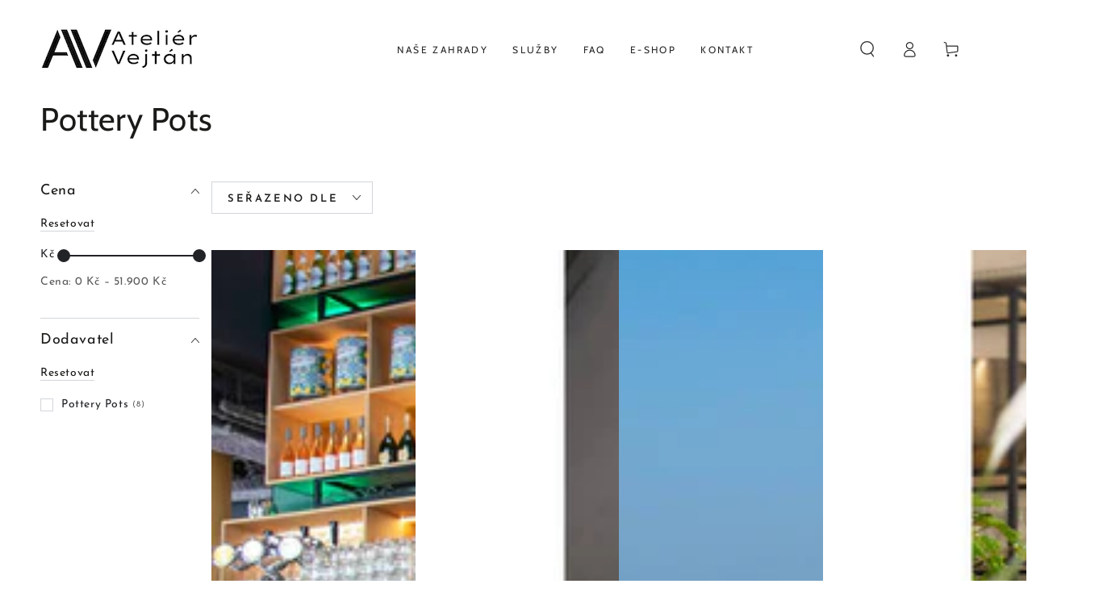

--- FILE ---
content_type: text/html; charset=utf-8
request_url: https://vejtan.cz/collections/pottery-pots
body_size: 30937
content:
<!doctype html>
<html class="no-js" lang="cs">
  <head>
    <meta charset="utf-8">
    <meta http-equiv="X-UA-Compatible" content="IE=edge">
    <meta name="viewport" content="width=device-width,initial-scale=1">
    <meta name="theme-color" content="">
    <link rel="canonical" href="https://vejtan.cz/collections/pottery-pots">
    <link rel="preconnect" href="https://cdn.shopify.com" crossorigin><link rel="icon" type="image/png" href="//vejtan.cz/cdn/shop/files/Logo_vajtan_ROVNE_AV_b50.png?crop=center&height=32&v=1671624761&width=32"><link rel="preconnect" href="https://fonts.shopifycdn.com" crossorigin><title>
      Pottery Pots
 &ndash; Ateliér Vejtán</title>

<meta property="og:site_name" content="Ateliér Vejtán">
<meta property="og:url" content="https://vejtan.cz/collections/pottery-pots">
<meta property="og:title" content="Pottery Pots">
<meta property="og:type" content="product.group">
<meta property="og:description" content="Projektujeme, realizujeme a pečujeme o Vaše zahrady. Zabýváme se tvorbou a přeměnou soukromých zahrad i veřejných prostor na místa, kde je radost trávit čas."><meta property="og:image" content="http://vejtan.cz/cdn/shop/files/Logo_vajtan_ROVNE_AV_b50_e0fb0a82-b814-4386-a607-e02bdb4e4354.png?v=1672838501">
  <meta property="og:image:secure_url" content="https://vejtan.cz/cdn/shop/files/Logo_vajtan_ROVNE_AV_b50_e0fb0a82-b814-4386-a607-e02bdb4e4354.png?v=1672838501">
  <meta property="og:image:width" content="2481">
  <meta property="og:image:height" content="3508"><meta name="twitter:card" content="summary_large_image">
<meta name="twitter:title" content="Pottery Pots">
<meta name="twitter:description" content="Projektujeme, realizujeme a pečujeme o Vaše zahrady. Zabýváme se tvorbou a přeměnou soukromých zahrad i veřejných prostor na místa, kde je radost trávit čas.">


    <script src="//vejtan.cz/cdn/shop/t/2/assets/vendor-v4.js" defer="defer"></script>
    <script src="//vejtan.cz/cdn/shop/t/2/assets/global.js?v=107386586149844855441671624662" defer="defer"></script>

    <script>window.performance && window.performance.mark && window.performance.mark('shopify.content_for_header.start');</script><meta name="google-site-verification" content="IpLujmxYxvH88j-XPi0ACkv5tT2WXCcMZoXnEUH2ZAU">
<meta id="shopify-digital-wallet" name="shopify-digital-wallet" content="/69370577183/digital_wallets/dialog">
<meta name="shopify-checkout-api-token" content="de6138fc67d0be0c7828fe0a4a849622">
<link rel="alternate" type="application/atom+xml" title="Feed" href="/collections/pottery-pots.atom" />
<link rel="alternate" type="application/json+oembed" href="https://vejtan.cz/collections/pottery-pots.oembed">
<script async="async" src="/checkouts/internal/preloads.js?locale=cs-CZ"></script>
<script id="apple-pay-shop-capabilities" type="application/json">{"shopId":69370577183,"countryCode":"CZ","currencyCode":"CZK","merchantCapabilities":["supports3DS"],"merchantId":"gid:\/\/shopify\/Shop\/69370577183","merchantName":"Ateliér Vejtán","requiredBillingContactFields":["postalAddress","email","phone"],"requiredShippingContactFields":["postalAddress","email","phone"],"shippingType":"shipping","supportedNetworks":["visa","maestro","masterCard"],"total":{"type":"pending","label":"Ateliér Vejtán","amount":"1.00"},"shopifyPaymentsEnabled":true,"supportsSubscriptions":true}</script>
<script id="shopify-features" type="application/json">{"accessToken":"de6138fc67d0be0c7828fe0a4a849622","betas":["rich-media-storefront-analytics"],"domain":"vejtan.cz","predictiveSearch":true,"shopId":69370577183,"locale":"cs"}</script>
<script>var Shopify = Shopify || {};
Shopify.shop = "atelier-vejtan.myshopify.com";
Shopify.locale = "cs";
Shopify.currency = {"active":"CZK","rate":"1.0"};
Shopify.country = "CZ";
Shopify.theme = {"name":"Be Yours","id":140164890911,"schema_name":"Be Yours","schema_version":"6.6.0","theme_store_id":1399,"role":"main"};
Shopify.theme.handle = "null";
Shopify.theme.style = {"id":null,"handle":null};
Shopify.cdnHost = "vejtan.cz/cdn";
Shopify.routes = Shopify.routes || {};
Shopify.routes.root = "/";</script>
<script type="module">!function(o){(o.Shopify=o.Shopify||{}).modules=!0}(window);</script>
<script>!function(o){function n(){var o=[];function n(){o.push(Array.prototype.slice.apply(arguments))}return n.q=o,n}var t=o.Shopify=o.Shopify||{};t.loadFeatures=n(),t.autoloadFeatures=n()}(window);</script>
<script id="shop-js-analytics" type="application/json">{"pageType":"collection"}</script>
<script defer="defer" async type="module" src="//vejtan.cz/cdn/shopifycloud/shop-js/modules/v2/client.init-shop-cart-sync_DCeFl5up.cs.esm.js"></script>
<script defer="defer" async type="module" src="//vejtan.cz/cdn/shopifycloud/shop-js/modules/v2/chunk.common_uhy8smqh.esm.js"></script>
<script defer="defer" async type="module" src="//vejtan.cz/cdn/shopifycloud/shop-js/modules/v2/chunk.modal_Bd4OBIsC.esm.js"></script>
<script type="module">
  await import("//vejtan.cz/cdn/shopifycloud/shop-js/modules/v2/client.init-shop-cart-sync_DCeFl5up.cs.esm.js");
await import("//vejtan.cz/cdn/shopifycloud/shop-js/modules/v2/chunk.common_uhy8smqh.esm.js");
await import("//vejtan.cz/cdn/shopifycloud/shop-js/modules/v2/chunk.modal_Bd4OBIsC.esm.js");

  window.Shopify.SignInWithShop?.initShopCartSync?.({"fedCMEnabled":true,"windoidEnabled":true});

</script>
<script>(function() {
  var isLoaded = false;
  function asyncLoad() {
    if (isLoaded) return;
    isLoaded = true;
    var urls = ["https:\/\/admin.revenuehunt.com\/embed.js?shop=atelier-vejtan.myshopify.com"];
    for (var i = 0; i < urls.length; i++) {
      var s = document.createElement('script');
      s.type = 'text/javascript';
      s.async = true;
      s.src = urls[i];
      var x = document.getElementsByTagName('script')[0];
      x.parentNode.insertBefore(s, x);
    }
  };
  if(window.attachEvent) {
    window.attachEvent('onload', asyncLoad);
  } else {
    window.addEventListener('load', asyncLoad, false);
  }
})();</script>
<script id="__st">var __st={"a":69370577183,"offset":3600,"reqid":"88d48c05-7219-4665-b36d-4c62492a361d-1770146558","pageurl":"vejtan.cz\/collections\/pottery-pots","u":"b6c9a799b153","p":"collection","rtyp":"collection","rid":604578709849};</script>
<script>window.ShopifyPaypalV4VisibilityTracking = true;</script>
<script id="captcha-bootstrap">!function(){'use strict';const t='contact',e='account',n='new_comment',o=[[t,t],['blogs',n],['comments',n],[t,'customer']],c=[[e,'customer_login'],[e,'guest_login'],[e,'recover_customer_password'],[e,'create_customer']],r=t=>t.map((([t,e])=>`form[action*='/${t}']:not([data-nocaptcha='true']) input[name='form_type'][value='${e}']`)).join(','),a=t=>()=>t?[...document.querySelectorAll(t)].map((t=>t.form)):[];function s(){const t=[...o],e=r(t);return a(e)}const i='password',u='form_key',d=['recaptcha-v3-token','g-recaptcha-response','h-captcha-response',i],f=()=>{try{return window.sessionStorage}catch{return}},m='__shopify_v',_=t=>t.elements[u];function p(t,e,n=!1){try{const o=window.sessionStorage,c=JSON.parse(o.getItem(e)),{data:r}=function(t){const{data:e,action:n}=t;return t[m]||n?{data:e,action:n}:{data:t,action:n}}(c);for(const[e,n]of Object.entries(r))t.elements[e]&&(t.elements[e].value=n);n&&o.removeItem(e)}catch(o){console.error('form repopulation failed',{error:o})}}const l='form_type',E='cptcha';function T(t){t.dataset[E]=!0}const w=window,h=w.document,L='Shopify',v='ce_forms',y='captcha';let A=!1;((t,e)=>{const n=(g='f06e6c50-85a8-45c8-87d0-21a2b65856fe',I='https://cdn.shopify.com/shopifycloud/storefront-forms-hcaptcha/ce_storefront_forms_captcha_hcaptcha.v1.5.2.iife.js',D={infoText:'Chráněno technologií hCaptcha',privacyText:'Ochrana osobních údajů',termsText:'Podmínky'},(t,e,n)=>{const o=w[L][v],c=o.bindForm;if(c)return c(t,g,e,D).then(n);var r;o.q.push([[t,g,e,D],n]),r=I,A||(h.body.append(Object.assign(h.createElement('script'),{id:'captcha-provider',async:!0,src:r})),A=!0)});var g,I,D;w[L]=w[L]||{},w[L][v]=w[L][v]||{},w[L][v].q=[],w[L][y]=w[L][y]||{},w[L][y].protect=function(t,e){n(t,void 0,e),T(t)},Object.freeze(w[L][y]),function(t,e,n,w,h,L){const[v,y,A,g]=function(t,e,n){const i=e?o:[],u=t?c:[],d=[...i,...u],f=r(d),m=r(i),_=r(d.filter((([t,e])=>n.includes(e))));return[a(f),a(m),a(_),s()]}(w,h,L),I=t=>{const e=t.target;return e instanceof HTMLFormElement?e:e&&e.form},D=t=>v().includes(t);t.addEventListener('submit',(t=>{const e=I(t);if(!e)return;const n=D(e)&&!e.dataset.hcaptchaBound&&!e.dataset.recaptchaBound,o=_(e),c=g().includes(e)&&(!o||!o.value);(n||c)&&t.preventDefault(),c&&!n&&(function(t){try{if(!f())return;!function(t){const e=f();if(!e)return;const n=_(t);if(!n)return;const o=n.value;o&&e.removeItem(o)}(t);const e=Array.from(Array(32),(()=>Math.random().toString(36)[2])).join('');!function(t,e){_(t)||t.append(Object.assign(document.createElement('input'),{type:'hidden',name:u})),t.elements[u].value=e}(t,e),function(t,e){const n=f();if(!n)return;const o=[...t.querySelectorAll(`input[type='${i}']`)].map((({name:t})=>t)),c=[...d,...o],r={};for(const[a,s]of new FormData(t).entries())c.includes(a)||(r[a]=s);n.setItem(e,JSON.stringify({[m]:1,action:t.action,data:r}))}(t,e)}catch(e){console.error('failed to persist form',e)}}(e),e.submit())}));const S=(t,e)=>{t&&!t.dataset[E]&&(n(t,e.some((e=>e===t))),T(t))};for(const o of['focusin','change'])t.addEventListener(o,(t=>{const e=I(t);D(e)&&S(e,y())}));const B=e.get('form_key'),M=e.get(l),P=B&&M;t.addEventListener('DOMContentLoaded',(()=>{const t=y();if(P)for(const e of t)e.elements[l].value===M&&p(e,B);[...new Set([...A(),...v().filter((t=>'true'===t.dataset.shopifyCaptcha))])].forEach((e=>S(e,t)))}))}(h,new URLSearchParams(w.location.search),n,t,e,['guest_login'])})(!1,!0)}();</script>
<script integrity="sha256-4kQ18oKyAcykRKYeNunJcIwy7WH5gtpwJnB7kiuLZ1E=" data-source-attribution="shopify.loadfeatures" defer="defer" src="//vejtan.cz/cdn/shopifycloud/storefront/assets/storefront/load_feature-a0a9edcb.js" crossorigin="anonymous"></script>
<script data-source-attribution="shopify.dynamic_checkout.dynamic.init">var Shopify=Shopify||{};Shopify.PaymentButton=Shopify.PaymentButton||{isStorefrontPortableWallets:!0,init:function(){window.Shopify.PaymentButton.init=function(){};var t=document.createElement("script");t.src="https://vejtan.cz/cdn/shopifycloud/portable-wallets/latest/portable-wallets.cs.js",t.type="module",document.head.appendChild(t)}};
</script>
<script data-source-attribution="shopify.dynamic_checkout.buyer_consent">
  function portableWalletsHideBuyerConsent(e){var t=document.getElementById("shopify-buyer-consent"),n=document.getElementById("shopify-subscription-policy-button");t&&n&&(t.classList.add("hidden"),t.setAttribute("aria-hidden","true"),n.removeEventListener("click",e))}function portableWalletsShowBuyerConsent(e){var t=document.getElementById("shopify-buyer-consent"),n=document.getElementById("shopify-subscription-policy-button");t&&n&&(t.classList.remove("hidden"),t.removeAttribute("aria-hidden"),n.addEventListener("click",e))}window.Shopify?.PaymentButton&&(window.Shopify.PaymentButton.hideBuyerConsent=portableWalletsHideBuyerConsent,window.Shopify.PaymentButton.showBuyerConsent=portableWalletsShowBuyerConsent);
</script>
<script data-source-attribution="shopify.dynamic_checkout.cart.bootstrap">document.addEventListener("DOMContentLoaded",(function(){function t(){return document.querySelector("shopify-accelerated-checkout-cart, shopify-accelerated-checkout")}if(t())Shopify.PaymentButton.init();else{new MutationObserver((function(e,n){t()&&(Shopify.PaymentButton.init(),n.disconnect())})).observe(document.body,{childList:!0,subtree:!0})}}));
</script>
<script id='scb4127' type='text/javascript' async='' src='https://vejtan.cz/cdn/shopifycloud/privacy-banner/storefront-banner.js'></script><link id="shopify-accelerated-checkout-styles" rel="stylesheet" media="screen" href="https://vejtan.cz/cdn/shopifycloud/portable-wallets/latest/accelerated-checkout-backwards-compat.css" crossorigin="anonymous">
<style id="shopify-accelerated-checkout-cart">
        #shopify-buyer-consent {
  margin-top: 1em;
  display: inline-block;
  width: 100%;
}

#shopify-buyer-consent.hidden {
  display: none;
}

#shopify-subscription-policy-button {
  background: none;
  border: none;
  padding: 0;
  text-decoration: underline;
  font-size: inherit;
  cursor: pointer;
}

#shopify-subscription-policy-button::before {
  box-shadow: none;
}

      </style>
<script id="sections-script" data-sections="header,footer" defer="defer" src="//vejtan.cz/cdn/shop/t/2/compiled_assets/scripts.js?v=842"></script>
<script>window.performance && window.performance.mark && window.performance.mark('shopify.content_for_header.end');</script>

<style data-shopify>@font-face {
  font-family: "Josefin Sans";
  font-weight: 400;
  font-style: normal;
  font-display: swap;
  src: url("//vejtan.cz/cdn/fonts/josefin_sans/josefinsans_n4.70f7efd699799949e6d9f99bc20843a2c86a2e0f.woff2") format("woff2"),
       url("//vejtan.cz/cdn/fonts/josefin_sans/josefinsans_n4.35d308a1bdf56e5556bc2ac79702c721e4e2e983.woff") format("woff");
}

  @font-face {
  font-family: "Josefin Sans";
  font-weight: 600;
  font-style: normal;
  font-display: swap;
  src: url("//vejtan.cz/cdn/fonts/josefin_sans/josefinsans_n6.afe095792949c54ae236c64ec95a9caea4be35d6.woff2") format("woff2"),
       url("//vejtan.cz/cdn/fonts/josefin_sans/josefinsans_n6.0ea222c12f299e43fa61b9245ec23b623ebeb1e9.woff") format("woff");
}

  @font-face {
  font-family: "Josefin Sans";
  font-weight: 400;
  font-style: italic;
  font-display: swap;
  src: url("//vejtan.cz/cdn/fonts/josefin_sans/josefinsans_i4.a2ba85bff59cf18a6ad90c24fe1808ddb8ce1343.woff2") format("woff2"),
       url("//vejtan.cz/cdn/fonts/josefin_sans/josefinsans_i4.2dba61e1d135ab449e8e134ba633cf0d31863cc4.woff") format("woff");
}

  @font-face {
  font-family: "Josefin Sans";
  font-weight: 600;
  font-style: italic;
  font-display: swap;
  src: url("//vejtan.cz/cdn/fonts/josefin_sans/josefinsans_i6.7a9f0e99230d38dd3e0abe7ca5ca23f913d05281.woff2") format("woff2"),
       url("//vejtan.cz/cdn/fonts/josefin_sans/josefinsans_i6.67c153e9e49a5dd7b6b7058351ca5c215b18a446.woff") format("woff");
}

  @font-face {
  font-family: Cabin;
  font-weight: 400;
  font-style: normal;
  font-display: swap;
  src: url("//vejtan.cz/cdn/fonts/cabin/cabin_n4.cefc6494a78f87584a6f312fea532919154f66fe.woff2") format("woff2"),
       url("//vejtan.cz/cdn/fonts/cabin/cabin_n4.8c16611b00f59d27f4b27ce4328dfe514ce77517.woff") format("woff");
}

  @font-face {
  font-family: Cabin;
  font-weight: 600;
  font-style: normal;
  font-display: swap;
  src: url("//vejtan.cz/cdn/fonts/cabin/cabin_n6.c6b1e64927bbec1c65aab7077888fb033480c4f7.woff2") format("woff2"),
       url("//vejtan.cz/cdn/fonts/cabin/cabin_n6.6c2e65d54c893ad9f1390da3b810b8e6cf976a4f.woff") format("woff");
}


  :root {
    --be-yours-version: "6.6.0";
    --font-body-family: "Josefin Sans", sans-serif;
    --font-body-style: normal;
    --font-body-weight: 400;

    --font-heading-family: Cabin, sans-serif;
    --font-heading-style: normal;
    --font-heading-weight: 400;

    --font-body-scale: 1.0;
    --font-heading-scale: 1.0;

    --font-navigation-family: var(--font-heading-family);
    --font-navigation-size: 12px;
    --font-navigation-weight: var(--font-heading-weight);
    --font-button-family: var(--font-body-family);
    --font-button-size: 15px;
    --font-button-baseline: 0.3rem;
    --font-price-family: var(--font-heading-family);
    --font-price-scale: var(--font-heading-scale);

    --color-base-text: 33, 35, 38;
    --color-base-background: 255, 255, 255;
    --color-base-solid-button-labels: 33, 35, 38;
    --color-base-outline-button-labels: 26, 27, 24;
    --color-base-accent: 184, 158, 129;
    --color-base-heading: 26, 27, 24;
    --color-base-border: 210, 213, 217;
    --color-placeholder: 243, 243, 243;
    --color-overlay: 33, 35, 38;
    --color-keyboard-focus: 135, 173, 245;
    --color-shadow: 168, 232, 226;
    --shadow-opacity: 1;

    --color-background-dark: 235, 235, 235;
    --color-price: #1a1b18;
    --color-sale-price: #d72c0d;
    --color-reviews: #ffb503;
    --color-critical: #d72c0d;
    --color-success: #008060;

    --payment-terms-background-color: #ffffff;
    --page-width: 160rem;
    --page-width-margin: 0rem;

    --card-color-scheme: var(--color-placeholder);
    --card-text-alignment: left;
    --card-flex-alignment: flex-left;
    --card-image-padding: 0px;
    --card-border-width: 0px;
    --card-radius: 0px;
    --card-shadow-horizontal-offset: 0px;
    --card-shadow-vertical-offset: 0px;
    
    --button-radius: 0px;
    --button-border-width: 1px;
    --button-shadow-horizontal-offset: 0px;
    --button-shadow-vertical-offset: 0px;

    --spacing-sections-desktop: 0px;
    --spacing-sections-mobile: 0px;
  }

  *,
  *::before,
  *::after {
    box-sizing: inherit;
  }

  html {
    box-sizing: border-box;
    font-size: calc(var(--font-body-scale) * 62.5%);
    height: 100%;
  }

  body {
    min-height: 100%;
    margin: 0;
    font-size: 1.5rem;
    letter-spacing: 0.06rem;
    line-height: calc(1 + 0.8 / var(--font-body-scale));
    font-family: var(--font-body-family);
    font-style: var(--font-body-style);
    font-weight: var(--font-body-weight);
  }

  @media screen and (min-width: 750px) {
    body {
      font-size: 1.6rem;
    }
  }</style><link href="//vejtan.cz/cdn/shop/t/2/assets/base.css?v=136814418395721400951671624659" rel="stylesheet" type="text/css" media="all" /><link rel="preload" as="font" href="//vejtan.cz/cdn/fonts/josefin_sans/josefinsans_n4.70f7efd699799949e6d9f99bc20843a2c86a2e0f.woff2" type="font/woff2" crossorigin><link rel="preload" as="font" href="//vejtan.cz/cdn/fonts/cabin/cabin_n4.cefc6494a78f87584a6f312fea532919154f66fe.woff2" type="font/woff2" crossorigin><link rel="stylesheet" href="//vejtan.cz/cdn/shop/t/2/assets/component-predictive-search.css?v=73479250837094754801671624661" media="print" onload="this.media='all'"><link rel="stylesheet" href="//vejtan.cz/cdn/shop/t/2/assets/component-quick-view.css?v=141850924195756739351671624661" media="print" onload="this.media='all'"><link rel="stylesheet" href="//vejtan.cz/cdn/shop/t/2/assets/component-color-swatches.css?v=128638073195889574301671624660" media="print" onload="this.media='all'"><script>document.documentElement.className = document.documentElement.className.replace('no-js', 'js');</script>
  <!-- BEGIN app block: shopify://apps/c-hub-customer-accounts/blocks/app-embed/0fb3ba0b-4c65-4919-a85a-48bc2d368e9c --><script>(function () { try { localStorage.removeItem('chInitPageLoad'); } catch (error) {}})();</script><!-- END app block --><script src="https://cdn.shopify.com/extensions/019c1c37-bacc-70a5-8f7d-47f8d94627c9/globo-product-options-370/assets/gpomain.js" type="text/javascript" defer="defer"></script>
<link href="https://monorail-edge.shopifysvc.com" rel="dns-prefetch">
<script>(function(){if ("sendBeacon" in navigator && "performance" in window) {try {var session_token_from_headers = performance.getEntriesByType('navigation')[0].serverTiming.find(x => x.name == '_s').description;} catch {var session_token_from_headers = undefined;}var session_cookie_matches = document.cookie.match(/_shopify_s=([^;]*)/);var session_token_from_cookie = session_cookie_matches && session_cookie_matches.length === 2 ? session_cookie_matches[1] : "";var session_token = session_token_from_headers || session_token_from_cookie || "";function handle_abandonment_event(e) {var entries = performance.getEntries().filter(function(entry) {return /monorail-edge.shopifysvc.com/.test(entry.name);});if (!window.abandonment_tracked && entries.length === 0) {window.abandonment_tracked = true;var currentMs = Date.now();var navigation_start = performance.timing.navigationStart;var payload = {shop_id: 69370577183,url: window.location.href,navigation_start,duration: currentMs - navigation_start,session_token,page_type: "collection"};window.navigator.sendBeacon("https://monorail-edge.shopifysvc.com/v1/produce", JSON.stringify({schema_id: "online_store_buyer_site_abandonment/1.1",payload: payload,metadata: {event_created_at_ms: currentMs,event_sent_at_ms: currentMs}}));}}window.addEventListener('pagehide', handle_abandonment_event);}}());</script>
<script id="web-pixels-manager-setup">(function e(e,d,r,n,o){if(void 0===o&&(o={}),!Boolean(null===(a=null===(i=window.Shopify)||void 0===i?void 0:i.analytics)||void 0===a?void 0:a.replayQueue)){var i,a;window.Shopify=window.Shopify||{};var t=window.Shopify;t.analytics=t.analytics||{};var s=t.analytics;s.replayQueue=[],s.publish=function(e,d,r){return s.replayQueue.push([e,d,r]),!0};try{self.performance.mark("wpm:start")}catch(e){}var l=function(){var e={modern:/Edge?\/(1{2}[4-9]|1[2-9]\d|[2-9]\d{2}|\d{4,})\.\d+(\.\d+|)|Firefox\/(1{2}[4-9]|1[2-9]\d|[2-9]\d{2}|\d{4,})\.\d+(\.\d+|)|Chrom(ium|e)\/(9{2}|\d{3,})\.\d+(\.\d+|)|(Maci|X1{2}).+ Version\/(15\.\d+|(1[6-9]|[2-9]\d|\d{3,})\.\d+)([,.]\d+|)( \(\w+\)|)( Mobile\/\w+|) Safari\/|Chrome.+OPR\/(9{2}|\d{3,})\.\d+\.\d+|(CPU[ +]OS|iPhone[ +]OS|CPU[ +]iPhone|CPU IPhone OS|CPU iPad OS)[ +]+(15[._]\d+|(1[6-9]|[2-9]\d|\d{3,})[._]\d+)([._]\d+|)|Android:?[ /-](13[3-9]|1[4-9]\d|[2-9]\d{2}|\d{4,})(\.\d+|)(\.\d+|)|Android.+Firefox\/(13[5-9]|1[4-9]\d|[2-9]\d{2}|\d{4,})\.\d+(\.\d+|)|Android.+Chrom(ium|e)\/(13[3-9]|1[4-9]\d|[2-9]\d{2}|\d{4,})\.\d+(\.\d+|)|SamsungBrowser\/([2-9]\d|\d{3,})\.\d+/,legacy:/Edge?\/(1[6-9]|[2-9]\d|\d{3,})\.\d+(\.\d+|)|Firefox\/(5[4-9]|[6-9]\d|\d{3,})\.\d+(\.\d+|)|Chrom(ium|e)\/(5[1-9]|[6-9]\d|\d{3,})\.\d+(\.\d+|)([\d.]+$|.*Safari\/(?![\d.]+ Edge\/[\d.]+$))|(Maci|X1{2}).+ Version\/(10\.\d+|(1[1-9]|[2-9]\d|\d{3,})\.\d+)([,.]\d+|)( \(\w+\)|)( Mobile\/\w+|) Safari\/|Chrome.+OPR\/(3[89]|[4-9]\d|\d{3,})\.\d+\.\d+|(CPU[ +]OS|iPhone[ +]OS|CPU[ +]iPhone|CPU IPhone OS|CPU iPad OS)[ +]+(10[._]\d+|(1[1-9]|[2-9]\d|\d{3,})[._]\d+)([._]\d+|)|Android:?[ /-](13[3-9]|1[4-9]\d|[2-9]\d{2}|\d{4,})(\.\d+|)(\.\d+|)|Mobile Safari.+OPR\/([89]\d|\d{3,})\.\d+\.\d+|Android.+Firefox\/(13[5-9]|1[4-9]\d|[2-9]\d{2}|\d{4,})\.\d+(\.\d+|)|Android.+Chrom(ium|e)\/(13[3-9]|1[4-9]\d|[2-9]\d{2}|\d{4,})\.\d+(\.\d+|)|Android.+(UC? ?Browser|UCWEB|U3)[ /]?(15\.([5-9]|\d{2,})|(1[6-9]|[2-9]\d|\d{3,})\.\d+)\.\d+|SamsungBrowser\/(5\.\d+|([6-9]|\d{2,})\.\d+)|Android.+MQ{2}Browser\/(14(\.(9|\d{2,})|)|(1[5-9]|[2-9]\d|\d{3,})(\.\d+|))(\.\d+|)|K[Aa][Ii]OS\/(3\.\d+|([4-9]|\d{2,})\.\d+)(\.\d+|)/},d=e.modern,r=e.legacy,n=navigator.userAgent;return n.match(d)?"modern":n.match(r)?"legacy":"unknown"}(),u="modern"===l?"modern":"legacy",c=(null!=n?n:{modern:"",legacy:""})[u],f=function(e){return[e.baseUrl,"/wpm","/b",e.hashVersion,"modern"===e.buildTarget?"m":"l",".js"].join("")}({baseUrl:d,hashVersion:r,buildTarget:u}),m=function(e){var d=e.version,r=e.bundleTarget,n=e.surface,o=e.pageUrl,i=e.monorailEndpoint;return{emit:function(e){var a=e.status,t=e.errorMsg,s=(new Date).getTime(),l=JSON.stringify({metadata:{event_sent_at_ms:s},events:[{schema_id:"web_pixels_manager_load/3.1",payload:{version:d,bundle_target:r,page_url:o,status:a,surface:n,error_msg:t},metadata:{event_created_at_ms:s}}]});if(!i)return console&&console.warn&&console.warn("[Web Pixels Manager] No Monorail endpoint provided, skipping logging."),!1;try{return self.navigator.sendBeacon.bind(self.navigator)(i,l)}catch(e){}var u=new XMLHttpRequest;try{return u.open("POST",i,!0),u.setRequestHeader("Content-Type","text/plain"),u.send(l),!0}catch(e){return console&&console.warn&&console.warn("[Web Pixels Manager] Got an unhandled error while logging to Monorail."),!1}}}}({version:r,bundleTarget:l,surface:e.surface,pageUrl:self.location.href,monorailEndpoint:e.monorailEndpoint});try{o.browserTarget=l,function(e){var d=e.src,r=e.async,n=void 0===r||r,o=e.onload,i=e.onerror,a=e.sri,t=e.scriptDataAttributes,s=void 0===t?{}:t,l=document.createElement("script"),u=document.querySelector("head"),c=document.querySelector("body");if(l.async=n,l.src=d,a&&(l.integrity=a,l.crossOrigin="anonymous"),s)for(var f in s)if(Object.prototype.hasOwnProperty.call(s,f))try{l.dataset[f]=s[f]}catch(e){}if(o&&l.addEventListener("load",o),i&&l.addEventListener("error",i),u)u.appendChild(l);else{if(!c)throw new Error("Did not find a head or body element to append the script");c.appendChild(l)}}({src:f,async:!0,onload:function(){if(!function(){var e,d;return Boolean(null===(d=null===(e=window.Shopify)||void 0===e?void 0:e.analytics)||void 0===d?void 0:d.initialized)}()){var d=window.webPixelsManager.init(e)||void 0;if(d){var r=window.Shopify.analytics;r.replayQueue.forEach((function(e){var r=e[0],n=e[1],o=e[2];d.publishCustomEvent(r,n,o)})),r.replayQueue=[],r.publish=d.publishCustomEvent,r.visitor=d.visitor,r.initialized=!0}}},onerror:function(){return m.emit({status:"failed",errorMsg:"".concat(f," has failed to load")})},sri:function(e){var d=/^sha384-[A-Za-z0-9+/=]+$/;return"string"==typeof e&&d.test(e)}(c)?c:"",scriptDataAttributes:o}),m.emit({status:"loading"})}catch(e){m.emit({status:"failed",errorMsg:(null==e?void 0:e.message)||"Unknown error"})}}})({shopId: 69370577183,storefrontBaseUrl: "https://vejtan.cz",extensionsBaseUrl: "https://extensions.shopifycdn.com/cdn/shopifycloud/web-pixels-manager",monorailEndpoint: "https://monorail-edge.shopifysvc.com/unstable/produce_batch",surface: "storefront-renderer",enabledBetaFlags: ["2dca8a86"],webPixelsConfigList: [{"id":"1054540121","configuration":"{\"config\":\"{\\\"google_tag_ids\\\":[\\\"G-88GQF6KBQL\\\",\\\"GT-K58QH3B\\\"],\\\"target_country\\\":\\\"CZ\\\",\\\"gtag_events\\\":[{\\\"type\\\":\\\"search\\\",\\\"action_label\\\":\\\"G-88GQF6KBQL\\\"},{\\\"type\\\":\\\"begin_checkout\\\",\\\"action_label\\\":\\\"G-88GQF6KBQL\\\"},{\\\"type\\\":\\\"view_item\\\",\\\"action_label\\\":[\\\"G-88GQF6KBQL\\\",\\\"MC-JGRKX06778\\\"]},{\\\"type\\\":\\\"purchase\\\",\\\"action_label\\\":[\\\"G-88GQF6KBQL\\\",\\\"MC-JGRKX06778\\\"]},{\\\"type\\\":\\\"page_view\\\",\\\"action_label\\\":[\\\"G-88GQF6KBQL\\\",\\\"MC-JGRKX06778\\\"]},{\\\"type\\\":\\\"add_payment_info\\\",\\\"action_label\\\":\\\"G-88GQF6KBQL\\\"},{\\\"type\\\":\\\"add_to_cart\\\",\\\"action_label\\\":\\\"G-88GQF6KBQL\\\"}],\\\"enable_monitoring_mode\\\":false}\"}","eventPayloadVersion":"v1","runtimeContext":"OPEN","scriptVersion":"b2a88bafab3e21179ed38636efcd8a93","type":"APP","apiClientId":1780363,"privacyPurposes":[],"dataSharingAdjustments":{"protectedCustomerApprovalScopes":["read_customer_address","read_customer_email","read_customer_name","read_customer_personal_data","read_customer_phone"]}},{"id":"shopify-app-pixel","configuration":"{}","eventPayloadVersion":"v1","runtimeContext":"STRICT","scriptVersion":"0450","apiClientId":"shopify-pixel","type":"APP","privacyPurposes":["ANALYTICS","MARKETING"]},{"id":"shopify-custom-pixel","eventPayloadVersion":"v1","runtimeContext":"LAX","scriptVersion":"0450","apiClientId":"shopify-pixel","type":"CUSTOM","privacyPurposes":["ANALYTICS","MARKETING"]}],isMerchantRequest: false,initData: {"shop":{"name":"Ateliér Vejtán","paymentSettings":{"currencyCode":"CZK"},"myshopifyDomain":"atelier-vejtan.myshopify.com","countryCode":"CZ","storefrontUrl":"https:\/\/vejtan.cz"},"customer":null,"cart":null,"checkout":null,"productVariants":[],"purchasingCompany":null},},"https://vejtan.cz/cdn","3918e4e0wbf3ac3cepc5707306mb02b36c6",{"modern":"","legacy":""},{"shopId":"69370577183","storefrontBaseUrl":"https:\/\/vejtan.cz","extensionBaseUrl":"https:\/\/extensions.shopifycdn.com\/cdn\/shopifycloud\/web-pixels-manager","surface":"storefront-renderer","enabledBetaFlags":"[\"2dca8a86\"]","isMerchantRequest":"false","hashVersion":"3918e4e0wbf3ac3cepc5707306mb02b36c6","publish":"custom","events":"[[\"page_viewed\",{}],[\"collection_viewed\",{\"collection\":{\"id\":\"604578709849\",\"title\":\"Pottery Pots\",\"productVariants\":[{\"price\":{\"amount\":1690.0,\"currencyCode\":\"CZK\"},\"product\":{\"title\":\"Betonový květináč BERND Imperial Brown\",\"vendor\":\"Pottery Pots\",\"id\":\"8469548597593\",\"untranslatedTitle\":\"Betonový květináč BERND Imperial Brown\",\"url\":\"\/products\/betonovy-kvetinac-bernd-imperial-brown\",\"type\":\"Květináče\"},\"id\":\"46945704247641\",\"image\":{\"src\":\"\/\/vejtan.cz\/cdn\/shop\/files\/R1259-48-19_2.jpg?v=1690026217\"},\"sku\":null,\"title\":\"S ø 33 cm\",\"untranslatedTitle\":\"S ø 33 cm\"},{\"price\":{\"amount\":1690.0,\"currencyCode\":\"CZK\"},\"product\":{\"title\":\"Betonový květináč BERND Imperial White\",\"vendor\":\"Pottery Pots\",\"id\":\"8469553512793\",\"untranslatedTitle\":\"Betonový květináč BERND Imperial White\",\"url\":\"\/products\/betonovy-kvetinac-bernd-imperial-white\",\"type\":\"Květináče\"},\"id\":\"46945714602329\",\"image\":{\"src\":\"\/\/vejtan.cz\/cdn\/shop\/files\/R1259-37-18_2.jpg?v=1690026710\"},\"sku\":null,\"title\":\"S ø 33 cm\",\"untranslatedTitle\":\"S ø 33 cm\"},{\"price\":{\"amount\":9900.0,\"currencyCode\":\"CZK\"},\"product\":{\"title\":\"Betonový květináč BELON Imperial Brown\",\"vendor\":\"Pottery Pots\",\"id\":\"8469558264153\",\"untranslatedTitle\":\"Betonový květináč BELON Imperial Brown\",\"url\":\"\/products\/betonovy-kvetinac-belon-imperial-brown\",\"type\":\"Květináče\"},\"id\":\"46945725088089\",\"image\":{\"src\":\"\/\/vejtan.cz\/cdn\/shop\/files\/R1268-S1-19_2.jpg?v=1690027404\"},\"sku\":\"R1268-S1-19\",\"title\":\"L ø 50 cm \/ Ficonstone \/ Imperial Brown\",\"untranslatedTitle\":\"L ø 50 cm \/ Ficonstone \/ Imperial Brown\"},{\"price\":{\"amount\":25900.0,\"currencyCode\":\"CZK\"},\"product\":{\"title\":\"Květináč JUMBO LEX Pine Green\",\"vendor\":\"Pottery Pots\",\"id\":\"8469476442457\",\"untranslatedTitle\":\"Květináč JUMBO LEX Pine Green\",\"url\":\"\/products\/kvetinac-jumbo-lex\",\"type\":\"Květináče\"},\"id\":\"46945494040921\",\"image\":{\"src\":\"\/\/vejtan.cz\/cdn\/shop\/files\/D3046-S1-62_3.jpg?v=1690024059\"},\"sku\":null,\"title\":\"S ø 80 cm\",\"untranslatedTitle\":\"S ø 80 cm\"},{\"price\":{\"amount\":25900.0,\"currencyCode\":\"CZK\"},\"product\":{\"title\":\"Květináč JUMBO LEX Clouded Grey\",\"vendor\":\"Pottery Pots\",\"id\":\"8469534441817\",\"untranslatedTitle\":\"Květináč JUMBO LEX Clouded Grey\",\"url\":\"\/products\/kvetinac-jumbo-lex-clouded-grey\",\"type\":\"Květináče\"},\"id\":\"46945658143065\",\"image\":{\"src\":\"\/\/vejtan.cz\/cdn\/shop\/files\/D3048-S1-61_2.jpg?v=1690024016\"},\"sku\":null,\"title\":\"S ø 80 cm\",\"untranslatedTitle\":\"S ø 80 cm\"},{\"price\":{\"amount\":6550.0,\"currencyCode\":\"CZK\"},\"product\":{\"title\":\"Betonový květináč JUMBO PATT\",\"vendor\":\"Pottery Pots\",\"id\":\"8466935775577\",\"untranslatedTitle\":\"Betonový květináč JUMBO PATT\",\"url\":\"\/products\/betonovy-kvetinac-jumbo-patt\",\"type\":\"Květináče\"},\"id\":\"46938479984985\",\"image\":{\"src\":\"\/\/vejtan.cz\/cdn\/shop\/files\/R3026-97-90_2.jpg?v=1689863396\"},\"sku\":\"R3026-47-90\",\"title\":\"XXS ø 55 cm\",\"untranslatedTitle\":\"XXS ø 55 cm\"},{\"price\":{\"amount\":4900.0,\"currencyCode\":\"CZK\"},\"product\":{\"title\":\"Betonový květináč JUMBO ORB\",\"vendor\":\"Pottery Pots\",\"id\":\"8466927944025\",\"untranslatedTitle\":\"Betonový květináč JUMBO ORB\",\"url\":\"\/products\/betonovy-kvetinac-jumbo-orb\",\"type\":\"Květináče\"},\"id\":\"46938449543513\",\"image\":{\"src\":\"\/\/vejtan.cz\/cdn\/shop\/products\/R1189-S1-90_3-2.jpg?v=1690018647\"},\"sku\":\"R3017-45-90\",\"title\":\"XXS ø 53 cm \/ Ficonstone\",\"untranslatedTitle\":\"XXS ø 53 cm \/ Ficonstone\"},{\"price\":{\"amount\":6590.0,\"currencyCode\":\"CZK\"},\"product\":{\"title\":\"Betonový květináč JUMBO CHARLIE\",\"vendor\":\"Pottery Pots\",\"id\":\"8466918080857\",\"untranslatedTitle\":\"Betonový květináč JUMBO CHARLIE\",\"url\":\"\/products\/betonovy-kvetinac-jumbo-charlie\",\"type\":\"Květináče\"},\"id\":\"46938447610201\",\"image\":{\"src\":\"\/\/vejtan.cz\/cdn\/shop\/files\/R3024-80-90_2_905fc2d8-d57a-4396-94ab-0bae893eb2a0.jpg?v=1689862283\"},\"sku\":\"R3024-51-90\",\"title\":\"XXS ø 53 cm\",\"untranslatedTitle\":\"XXS ø 53 cm\"}]}}]]"});</script><script>
  window.ShopifyAnalytics = window.ShopifyAnalytics || {};
  window.ShopifyAnalytics.meta = window.ShopifyAnalytics.meta || {};
  window.ShopifyAnalytics.meta.currency = 'CZK';
  var meta = {"products":[{"id":8469548597593,"gid":"gid:\/\/shopify\/Product\/8469548597593","vendor":"Pottery Pots","type":"Květináče","handle":"betonovy-kvetinac-bernd-imperial-brown","variants":[{"id":46945704247641,"price":169000,"name":"Betonový květináč BERND Imperial Brown - S ø 33 cm","public_title":"S ø 33 cm","sku":null},{"id":46945704280409,"price":330000,"name":"Betonový květináč BERND Imperial Brown - M ø 42 cm","public_title":"M ø 42 cm","sku":null},{"id":46945711685977,"price":549000,"name":"Betonový květináč BERND Imperial Brown - L ø 53 cm","public_title":"L ø 53 cm","sku":""},{"id":46945711718745,"price":1030000,"name":"Betonový květináč BERND Imperial Brown - XL ø 66 cm","public_title":"XL ø 66 cm","sku":""}],"remote":false},{"id":8469553512793,"gid":"gid:\/\/shopify\/Product\/8469553512793","vendor":"Pottery Pots","type":"Květináče","handle":"betonovy-kvetinac-bernd-imperial-white","variants":[{"id":46945714602329,"price":169000,"name":"Betonový květináč BERND Imperial White - S ø 33 cm","public_title":"S ø 33 cm","sku":null},{"id":46945714635097,"price":330000,"name":"Betonový květináč BERND Imperial White - M ø 42 cm","public_title":"M ø 42 cm","sku":null},{"id":46945714667865,"price":549000,"name":"Betonový květináč BERND Imperial White - L ø 53 cm","public_title":"L ø 53 cm","sku":null},{"id":46945714700633,"price":1030000,"name":"Betonový květináč BERND Imperial White - XL ø 66 cm","public_title":"XL ø 66 cm","sku":null}],"remote":false},{"id":8469558264153,"gid":"gid:\/\/shopify\/Product\/8469558264153","vendor":"Pottery Pots","type":"Květináče","handle":"betonovy-kvetinac-belon-imperial-brown","variants":[{"id":46945725088089,"price":990000,"name":"Betonový květináč BELON Imperial Brown - L ø 50 cm \/ Ficonstone \/ Imperial Brown","public_title":"L ø 50 cm \/ Ficonstone \/ Imperial Brown","sku":"R1268-S1-19"}],"remote":false},{"id":8469476442457,"gid":"gid:\/\/shopify\/Product\/8469476442457","vendor":"Pottery Pots","type":"Květináče","handle":"kvetinac-jumbo-lex","variants":[{"id":46945494040921,"price":2590000,"name":"Květináč JUMBO LEX Pine Green - S ø 80 cm","public_title":"S ø 80 cm","sku":null},{"id":46945494073689,"price":3490000,"name":"Květináč JUMBO LEX Pine Green - M ø 90 cm","public_title":"M ø 90 cm","sku":null},{"id":46945569341785,"price":5190000,"name":"Květináč JUMBO LEX Pine Green - L ø 114 cm","public_title":"L ø 114 cm","sku":""}],"remote":false},{"id":8469534441817,"gid":"gid:\/\/shopify\/Product\/8469534441817","vendor":"Pottery Pots","type":"Květináče","handle":"kvetinac-jumbo-lex-clouded-grey","variants":[{"id":46945658143065,"price":2590000,"name":"Květináč JUMBO LEX Clouded Grey - S ø 80 cm","public_title":"S ø 80 cm","sku":null},{"id":46945658175833,"price":3490000,"name":"Květináč JUMBO LEX Clouded Grey - M ø 90 cm","public_title":"M ø 90 cm","sku":null},{"id":46945658208601,"price":5190000,"name":"Květináč JUMBO LEX Clouded Grey - L ø 114 cm","public_title":"L ø 114 cm","sku":null}],"remote":false},{"id":8466935775577,"gid":"gid:\/\/shopify\/Product\/8466935775577","vendor":"Pottery Pots","type":"Květináče","handle":"betonovy-kvetinac-jumbo-patt","variants":[{"id":46938479984985,"price":655000,"name":"Betonový květináč JUMBO PATT - XXS ø 55 cm","public_title":"XXS ø 55 cm","sku":"R3026-47-90"},{"id":46938480017753,"price":1090000,"name":"Betonový květináč JUMBO PATT - XS ø 73 cm","public_title":"XS ø 73 cm","sku":"R3026-61-90"},{"id":46938480050521,"price":2875000,"name":"Betonový květináč JUMBO PATT - S ø 93 cm","public_title":"S ø 93 cm","sku":"R3026-77-90"},{"id":46938480083289,"price":4070000,"name":"Betonový květináč JUMBO PATT - M ø 119 cm","public_title":"M ø 119 cm","sku":"R3026-97-90"}],"remote":false},{"id":8466927944025,"gid":"gid:\/\/shopify\/Product\/8466927944025","vendor":"Pottery Pots","type":"Květináče","handle":"betonovy-kvetinac-jumbo-orb","variants":[{"id":46938449543513,"price":490000,"name":"Betonový květináč JUMBO ORB - XXS ø 53 cm \/ Ficonstone","public_title":"XXS ø 53 cm \/ Ficonstone","sku":"R3017-45-90"},{"id":46938449576281,"price":1075000,"name":"Betonový květináč JUMBO ORB - XS ø 69 cm \/ Ficonstone","public_title":"XS ø 69 cm \/ Ficonstone","sku":"R3017-57-90"},{"id":46938449609049,"price":1980000,"name":"Betonový květináč JUMBO ORB - S ø 88 cm \/ Ficonstone","public_title":"S ø 88 cm \/ Ficonstone","sku":"R1189-S1-90"},{"id":46938449641817,"price":2875000,"name":"Betonový květináč JUMBO ORB - M ø 93 cm \/ Ficonstone","public_title":"M ø 93 cm \/ Ficonstone","sku":"R1188-S1-90"}],"remote":false},{"id":8466918080857,"gid":"gid:\/\/shopify\/Product\/8466918080857","vendor":"Pottery Pots","type":"Květináče","handle":"betonovy-kvetinac-jumbo-charlie","variants":[{"id":46938447610201,"price":659000,"name":"Betonový květináč JUMBO CHARLIE - XXS ø 53 cm","public_title":"XXS ø 53 cm","sku":"R3024-51-90"},{"id":46938405306713,"price":1075000,"name":"Betonový květináč JUMBO CHARLIE - XS ø 62 cm","public_title":"XS ø 62 cm","sku":"R3024-60-90"},{"id":46938405339481,"price":1340000,"name":"Betonový květináč JUMBO CHARLIE - S ø 73 cm","public_title":"S ø 73 cm","sku":"R3024-70-90"},{"id":46938405372249,"price":2590000,"name":"Betonový květináč JUMBO CHARLIE - M ø 84 cm","public_title":"M ø 84 cm","sku":"R3024-80-90"}],"remote":false}],"page":{"pageType":"collection","resourceType":"collection","resourceId":604578709849,"requestId":"88d48c05-7219-4665-b36d-4c62492a361d-1770146558"}};
  for (var attr in meta) {
    window.ShopifyAnalytics.meta[attr] = meta[attr];
  }
</script>
<script class="analytics">
  (function () {
    var customDocumentWrite = function(content) {
      var jquery = null;

      if (window.jQuery) {
        jquery = window.jQuery;
      } else if (window.Checkout && window.Checkout.$) {
        jquery = window.Checkout.$;
      }

      if (jquery) {
        jquery('body').append(content);
      }
    };

    var hasLoggedConversion = function(token) {
      if (token) {
        return document.cookie.indexOf('loggedConversion=' + token) !== -1;
      }
      return false;
    }

    var setCookieIfConversion = function(token) {
      if (token) {
        var twoMonthsFromNow = new Date(Date.now());
        twoMonthsFromNow.setMonth(twoMonthsFromNow.getMonth() + 2);

        document.cookie = 'loggedConversion=' + token + '; expires=' + twoMonthsFromNow;
      }
    }

    var trekkie = window.ShopifyAnalytics.lib = window.trekkie = window.trekkie || [];
    if (trekkie.integrations) {
      return;
    }
    trekkie.methods = [
      'identify',
      'page',
      'ready',
      'track',
      'trackForm',
      'trackLink'
    ];
    trekkie.factory = function(method) {
      return function() {
        var args = Array.prototype.slice.call(arguments);
        args.unshift(method);
        trekkie.push(args);
        return trekkie;
      };
    };
    for (var i = 0; i < trekkie.methods.length; i++) {
      var key = trekkie.methods[i];
      trekkie[key] = trekkie.factory(key);
    }
    trekkie.load = function(config) {
      trekkie.config = config || {};
      trekkie.config.initialDocumentCookie = document.cookie;
      var first = document.getElementsByTagName('script')[0];
      var script = document.createElement('script');
      script.type = 'text/javascript';
      script.onerror = function(e) {
        var scriptFallback = document.createElement('script');
        scriptFallback.type = 'text/javascript';
        scriptFallback.onerror = function(error) {
                var Monorail = {
      produce: function produce(monorailDomain, schemaId, payload) {
        var currentMs = new Date().getTime();
        var event = {
          schema_id: schemaId,
          payload: payload,
          metadata: {
            event_created_at_ms: currentMs,
            event_sent_at_ms: currentMs
          }
        };
        return Monorail.sendRequest("https://" + monorailDomain + "/v1/produce", JSON.stringify(event));
      },
      sendRequest: function sendRequest(endpointUrl, payload) {
        // Try the sendBeacon API
        if (window && window.navigator && typeof window.navigator.sendBeacon === 'function' && typeof window.Blob === 'function' && !Monorail.isIos12()) {
          var blobData = new window.Blob([payload], {
            type: 'text/plain'
          });

          if (window.navigator.sendBeacon(endpointUrl, blobData)) {
            return true;
          } // sendBeacon was not successful

        } // XHR beacon

        var xhr = new XMLHttpRequest();

        try {
          xhr.open('POST', endpointUrl);
          xhr.setRequestHeader('Content-Type', 'text/plain');
          xhr.send(payload);
        } catch (e) {
          console.log(e);
        }

        return false;
      },
      isIos12: function isIos12() {
        return window.navigator.userAgent.lastIndexOf('iPhone; CPU iPhone OS 12_') !== -1 || window.navigator.userAgent.lastIndexOf('iPad; CPU OS 12_') !== -1;
      }
    };
    Monorail.produce('monorail-edge.shopifysvc.com',
      'trekkie_storefront_load_errors/1.1',
      {shop_id: 69370577183,
      theme_id: 140164890911,
      app_name: "storefront",
      context_url: window.location.href,
      source_url: "//vejtan.cz/cdn/s/trekkie.storefront.b37867e0a413f1c9ade9179965a3871208e6387b.min.js"});

        };
        scriptFallback.async = true;
        scriptFallback.src = '//vejtan.cz/cdn/s/trekkie.storefront.b37867e0a413f1c9ade9179965a3871208e6387b.min.js';
        first.parentNode.insertBefore(scriptFallback, first);
      };
      script.async = true;
      script.src = '//vejtan.cz/cdn/s/trekkie.storefront.b37867e0a413f1c9ade9179965a3871208e6387b.min.js';
      first.parentNode.insertBefore(script, first);
    };
    trekkie.load(
      {"Trekkie":{"appName":"storefront","development":false,"defaultAttributes":{"shopId":69370577183,"isMerchantRequest":null,"themeId":140164890911,"themeCityHash":"9942831512193109823","contentLanguage":"cs","currency":"CZK","eventMetadataId":"741b5bde-afeb-41d8-b494-df0d5150a418"},"isServerSideCookieWritingEnabled":true,"monorailRegion":"shop_domain","enabledBetaFlags":["65f19447","b5387b81"]},"Session Attribution":{},"S2S":{"facebookCapiEnabled":false,"source":"trekkie-storefront-renderer","apiClientId":580111}}
    );

    var loaded = false;
    trekkie.ready(function() {
      if (loaded) return;
      loaded = true;

      window.ShopifyAnalytics.lib = window.trekkie;

      var originalDocumentWrite = document.write;
      document.write = customDocumentWrite;
      try { window.ShopifyAnalytics.merchantGoogleAnalytics.call(this); } catch(error) {};
      document.write = originalDocumentWrite;

      window.ShopifyAnalytics.lib.page(null,{"pageType":"collection","resourceType":"collection","resourceId":604578709849,"requestId":"88d48c05-7219-4665-b36d-4c62492a361d-1770146558","shopifyEmitted":true});

      var match = window.location.pathname.match(/checkouts\/(.+)\/(thank_you|post_purchase)/)
      var token = match? match[1]: undefined;
      if (!hasLoggedConversion(token)) {
        setCookieIfConversion(token);
        window.ShopifyAnalytics.lib.track("Viewed Product Category",{"currency":"CZK","category":"Collection: pottery-pots","collectionName":"pottery-pots","collectionId":604578709849,"nonInteraction":true},undefined,undefined,{"shopifyEmitted":true});
      }
    });


        var eventsListenerScript = document.createElement('script');
        eventsListenerScript.async = true;
        eventsListenerScript.src = "//vejtan.cz/cdn/shopifycloud/storefront/assets/shop_events_listener-3da45d37.js";
        document.getElementsByTagName('head')[0].appendChild(eventsListenerScript);

})();</script>
<script
  defer
  src="https://vejtan.cz/cdn/shopifycloud/perf-kit/shopify-perf-kit-3.1.0.min.js"
  data-application="storefront-renderer"
  data-shop-id="69370577183"
  data-render-region="gcp-us-east1"
  data-page-type="collection"
  data-theme-instance-id="140164890911"
  data-theme-name="Be Yours"
  data-theme-version="6.6.0"
  data-monorail-region="shop_domain"
  data-resource-timing-sampling-rate="10"
  data-shs="true"
  data-shs-beacon="true"
  data-shs-export-with-fetch="true"
  data-shs-logs-sample-rate="1"
  data-shs-beacon-endpoint="https://vejtan.cz/api/collect"
></script>
</head>

  <body class="template-collection" data-animate-image data-lazy-image data-price-superscript>
    <a class="skip-to-content-link button button--small visually-hidden" href="#MainContent">
      Přejít na obsah
    </a>

    <style type="text/css">.no-js .transition-cover{display:none}.transition-cover{display:flex;align-items:center;justify-content:center;position:fixed;top:0;left:0;height:100vh;width:100vw;background-color:rgb(var(--color-background));z-index:1000;pointer-events:none;transition-property:opacity,visibility;transition-duration:var(--duration-default);transition-timing-function:ease}.loading-bar{width:13rem;height:.2rem;border-radius:.2rem;background-color:rgb(var(--color-background-dark));position:relative;overflow:hidden}.loading-bar::after{content:"";height:100%;width:6.8rem;position:absolute;transform:translate(-3.4rem);background-color:rgb(var(--color-base-text));border-radius:.2rem;animation:initial-loading 1.5s ease infinite}@keyframes initial-loading{0%{transform:translate(-3.4rem)}50%{transform:translate(9.6rem)}to{transform:translate(-3.4rem)}}.loaded .transition-cover{opacity:0;visibility:hidden}.unloading .transition-cover{opacity:1;visibility:visible}.unloading.loaded .loading-bar{display:none}</style>
  <div class="transition-cover">
    <span class="loading-bar"></span>
  </div>

    <div class="transition-body">
      <div id="shopify-section-announcement-bar" class="shopify-section">
</div>
      <div id="shopify-section-header" class="shopify-section"><style data-shopify>#shopify-section-header {
    --section-padding-top: 30px;
    --section-padding-bottom: 30px;
    --image-logo-height: 46px;
    --gradient-header-background: #ffffff;
    --color-header-background: 255, 255, 255;
    --color-header-foreground: 40, 40, 40;
    --color-header-border: 210, 213, 217;
    --icon-weight: 1.1px;
  }</style><style>
  @media screen and (min-width: 750px) {
    #shopify-section-header {
      --image-logo-height: 62px;
    }
  }header-drawer {
    display: block;
  }

  @media screen and (min-width: 990px) {
    header-drawer {
      display: none;
    }
  }

  .menu-drawer-container {
    display: flex;
    position: static;
  }

  .list-menu {
    list-style: none;
    padding: 0;
    margin: 0;
  }

  .list-menu--inline {
    display: inline-flex;
    flex-wrap: wrap;
    column-gap: 1.5rem;
  }

  .list-menu__item--link {
    text-decoration: none;
    padding-bottom: 1rem;
    padding-top: 1rem;
    line-height: calc(1 + 0.8 / var(--font-body-scale));
  }

  @media screen and (min-width: 750px) {
    .list-menu__item--link {
      padding-bottom: 0.5rem;
      padding-top: 0.5rem;
    }
  }

  .localization-form {
    padding-inline-start: 1.5rem;
    padding-inline-end: 1.5rem;
  }

  localization-form .localization-selector {
    background-color: transparent;
    box-shadow: none;
    padding: 1rem 0;
    height: auto;
    margin: 0;
    line-height: calc(1 + .8 / var(--font-body-scale));
    letter-spacing: .04rem;
  }

  .localization-form__select .icon-caret {
    width: 0.8rem;
    margin-inline-start: 1rem;
  }
</style>

<link rel="stylesheet" href="//vejtan.cz/cdn/shop/t/2/assets/component-sticky-header.css?v=162331643638116400881671624661" media="print" onload="this.media='all'">
<link rel="stylesheet" href="//vejtan.cz/cdn/shop/t/2/assets/component-list-menu.css?v=39371562665148677181671624660" media="print" onload="this.media='all'">
<link rel="stylesheet" href="//vejtan.cz/cdn/shop/t/2/assets/component-search.css?v=44442862756793379551671624661" media="print" onload="this.media='all'">
<link rel="stylesheet" href="//vejtan.cz/cdn/shop/t/2/assets/component-menu-drawer.css?v=419519404293591831671624660" media="print" onload="this.media='all'"><link rel="stylesheet" href="//vejtan.cz/cdn/shop/t/2/assets/component-cart-drawer.css?v=163146977220440446481671624659" media="print" onload="this.media='all'">
<link rel="stylesheet" href="//vejtan.cz/cdn/shop/t/2/assets/component-discounts.css?v=95161821600007313611671624660" media="print" onload="this.media='all'"><link rel="stylesheet" href="//vejtan.cz/cdn/shop/t/2/assets/component-price.css?v=31654658090061505171671624661" media="print" onload="this.media='all'">
  <link rel="stylesheet" href="//vejtan.cz/cdn/shop/t/2/assets/component-loading-overlay.css?v=121974073346977247381671624660" media="print" onload="this.media='all'"><link rel="stylesheet" href="//vejtan.cz/cdn/shop/t/2/assets/component-menu-dropdown.css?v=85430230430654046511671624660" media="print" onload="this.media='all'">
  <script src="//vejtan.cz/cdn/shop/t/2/assets/menu-dropdown.js?v=26085278143615384741671624662" defer="defer"></script><noscript><link href="//vejtan.cz/cdn/shop/t/2/assets/component-sticky-header.css?v=162331643638116400881671624661" rel="stylesheet" type="text/css" media="all" /></noscript>
<noscript><link href="//vejtan.cz/cdn/shop/t/2/assets/component-list-menu.css?v=39371562665148677181671624660" rel="stylesheet" type="text/css" media="all" /></noscript>
<noscript><link href="//vejtan.cz/cdn/shop/t/2/assets/component-search.css?v=44442862756793379551671624661" rel="stylesheet" type="text/css" media="all" /></noscript>
<noscript><link href="//vejtan.cz/cdn/shop/t/2/assets/component-menu-dropdown.css?v=85430230430654046511671624660" rel="stylesheet" type="text/css" media="all" /></noscript>
<noscript><link href="//vejtan.cz/cdn/shop/t/2/assets/component-menu-drawer.css?v=419519404293591831671624660" rel="stylesheet" type="text/css" media="all" /></noscript>

<script src="//vejtan.cz/cdn/shop/t/2/assets/search-modal.js?v=116111636907037380331671624662" defer="defer"></script><script src="//vejtan.cz/cdn/shop/t/2/assets/cart-recommendations.js?v=90721338966468528161671624659" defer="defer"></script>
  <link rel="stylesheet" href="//vejtan.cz/cdn/shop/t/2/assets/component-cart-recommendations.css?v=163579405092959948321671624660" media="print" onload="this.media='all'"><svg xmlns="http://www.w3.org/2000/svg" class="hidden">
    <symbol id="icon-cart" fill="none" viewbox="0 0 18 19">
      <path d="M3.09333 5.87954L16.2853 5.87945V5.87945C16.3948 5.8795 16.4836 5.96831 16.4836 6.07785V11.4909C16.4836 11.974 16.1363 12.389 15.6603 12.4714C11.3279 13.2209 9.49656 13.2033 5.25251 13.9258C4.68216 14.0229 4.14294 13.6285 4.0774 13.0537C3.77443 10.3963 2.99795 3.58502 2.88887 2.62142C2.75288 1.42015 0.905376 1.51528 0.283581 1.51478" stroke="currentColor"/>
      <path d="M13.3143 16.8554C13.3143 17.6005 13.9183 18.2045 14.6634 18.2045C15.4085 18.2045 16.0125 17.6005 16.0125 16.8554C16.0125 16.1104 15.4085 15.5063 14.6634 15.5063C13.9183 15.5063 13.3143 16.1104 13.3143 16.8554Z" fill="currentColor"/>
      <path d="M3.72831 16.8554C3.72831 17.6005 4.33233 18.2045 5.07741 18.2045C5.8225 18.2045 6.42651 17.6005 6.42651 16.8554C6.42651 16.1104 5.8225 15.5063 5.07741 15.5063C4.33233 15.5063 3.72831 16.1104 3.72831 16.8554Z" fill="currentColor"/>
    </symbol>
  <symbol id="icon-close" fill="none" viewBox="0 0 12 12">
    <path d="M1 1L11 11" stroke="currentColor" stroke-linecap="round" fill="none"/>
    <path d="M11 1L1 11" stroke="currentColor" stroke-linecap="round" fill="none"/>
  </symbol>
  <symbol id="icon-search" fill="none" viewBox="0 0 15 17">
    <circle cx="7.11113" cy="7.11113" r="6.56113" stroke="currentColor" fill="none"/>
    <path d="M11.078 12.3282L13.8878 16.0009" stroke="currentColor" stroke-linecap="round" fill="none"/>
  </symbol>
</svg><sticky-header class="header-wrapper">
  <header class="header header--middle-left page-width header-section--padding">
    <div class="header__left"
    >
<header-drawer>
  <details class="menu-drawer-container">
    <summary class="header__icon header__icon--menu focus-inset" aria-label="Menu">
      <span class="header__icon header__icon--summary">
        <svg xmlns="http://www.w3.org/2000/svg" aria-hidden="true" focusable="false" class="icon icon-hamburger" fill="none" viewBox="0 0 32 32">
      <path d="M0 26.667h32M0 16h26.98M0 5.333h32" stroke="currentColor"/>
    </svg>
        <svg class="icon icon-close" aria-hidden="true" focusable="false">
          <use href="#icon-close">
        </svg>
      </span>
    </summary>
    <div id="menu-drawer" class="menu-drawer motion-reduce" tabindex="-1">
      <div class="menu-drawer__inner-container">
        <div class="menu-drawer__navigation-container">
          <drawer-close-button class="header__icon header__icon--menu medium-hide large-up-hide" data-animate data-animate-delay-1>
            <svg class="icon icon-close" aria-hidden="true" focusable="false">
              <use href="#icon-close">
            </svg>
          </drawer-close-button>
          <nav class="menu-drawer__navigation" data-animate data-animate-delay-1>
            <ul class="menu-drawer__menu list-menu" role="list"><li><a href="/collections/zahrady" class="menu-drawer__menu-item list-menu__itemfocus-inset">
                      Naše zahrady
                    </a></li><li><details>
                      <summary>
                        <span class="menu-drawer__menu-item list-menu__item animate-arrow focus-inset">Služby<svg xmlns="http://www.w3.org/2000/svg" aria-hidden="true" focusable="false" class="icon icon-arrow" fill="none" viewBox="0 0 14 10">
      <path fill-rule="evenodd" clip-rule="evenodd" d="M8.537.808a.5.5 0 01.817-.162l4 4a.5.5 0 010 .708l-4 4a.5.5 0 11-.708-.708L11.793 5.5H1a.5.5 0 010-1h10.793L8.646 1.354a.5.5 0 01-.109-.546z" fill="currentColor"/>
    </svg><svg xmlns="http://www.w3.org/2000/svg" aria-hidden="true" focusable="false" class="icon icon-caret" fill="none" viewBox="0 0 24 15">
      <path fill-rule="evenodd" clip-rule="evenodd" d="M12 15c-.3 0-.6-.1-.8-.4l-11-13C-.2 1.2-.1.5.3.2c.4-.4 1.1-.3 1.4.1L12 12.5 22.2.4c.4-.4 1-.5 1.4-.1.4.4.5 1 .1 1.4l-11 13c-.1.2-.4.3-.7.3z" fill="currentColor"/>
    </svg></span>
                      </summary>
                      <div id="link-Služby" class="menu-drawer__submenu motion-reduce" tabindex="-1">
                        <div class="menu-drawer__inner-submenu">
                          <div class="menu-drawer__topbar">
                            <button type="button" class="menu-drawer__close-button focus-inset" aria-expanded="true" data-close>
                              <svg xmlns="http://www.w3.org/2000/svg" aria-hidden="true" focusable="false" class="icon icon-arrow" fill="none" viewBox="0 0 14 10">
      <path fill-rule="evenodd" clip-rule="evenodd" d="M8.537.808a.5.5 0 01.817-.162l4 4a.5.5 0 010 .708l-4 4a.5.5 0 11-.708-.708L11.793 5.5H1a.5.5 0 010-1h10.793L8.646 1.354a.5.5 0 01-.109-.546z" fill="currentColor"/>
    </svg>
                            </button>
                            <a class="menu-drawer__menu-item" href="/pages/realizace">Služby</a>
                          </div>
                          <ul class="menu-drawer__menu list-menu" role="list" tabindex="-1"><li><a href="/pages/projektujeme" class="menu-drawer__menu-item list-menu__item focus-inset">
                                    Projektujeme
                                  </a></li><li><a href="/pages/realizujeme" class="menu-drawer__menu-item list-menu__item focus-inset">
                                    Realizujeme
                                  </a></li><li><a href="/pages/vysazujeme" class="menu-drawer__menu-item list-menu__item focus-inset">
                                    Vysazujeme
                                  </a></li></ul>
                        </div>
                      </div>
                    </details></li><li><a href="/pages/faq" class="menu-drawer__menu-item list-menu__itemfocus-inset">
                      FAQ
                    </a></li><li><details>
                      <summary>
                        <span class="menu-drawer__menu-item list-menu__item animate-arrow focus-inset">E-shop<svg xmlns="http://www.w3.org/2000/svg" aria-hidden="true" focusable="false" class="icon icon-arrow" fill="none" viewBox="0 0 14 10">
      <path fill-rule="evenodd" clip-rule="evenodd" d="M8.537.808a.5.5 0 01.817-.162l4 4a.5.5 0 010 .708l-4 4a.5.5 0 11-.708-.708L11.793 5.5H1a.5.5 0 010-1h10.793L8.646 1.354a.5.5 0 01-.109-.546z" fill="currentColor"/>
    </svg><svg xmlns="http://www.w3.org/2000/svg" aria-hidden="true" focusable="false" class="icon icon-caret" fill="none" viewBox="0 0 24 15">
      <path fill-rule="evenodd" clip-rule="evenodd" d="M12 15c-.3 0-.6-.1-.8-.4l-11-13C-.2 1.2-.1.5.3.2c.4-.4 1.1-.3 1.4.1L12 12.5 22.2.4c.4-.4 1-.5 1.4-.1.4.4.5 1 .1 1.4l-11 13c-.1.2-.4.3-.7.3z" fill="currentColor"/>
    </svg></span>
                      </summary>
                      <div id="link-E-shop" class="menu-drawer__submenu motion-reduce" tabindex="-1">
                        <div class="menu-drawer__inner-submenu">
                          <div class="menu-drawer__topbar">
                            <button type="button" class="menu-drawer__close-button focus-inset" aria-expanded="true" data-close>
                              <svg xmlns="http://www.w3.org/2000/svg" aria-hidden="true" focusable="false" class="icon icon-arrow" fill="none" viewBox="0 0 14 10">
      <path fill-rule="evenodd" clip-rule="evenodd" d="M8.537.808a.5.5 0 01.817-.162l4 4a.5.5 0 010 .708l-4 4a.5.5 0 11-.708-.708L11.793 5.5H1a.5.5 0 010-1h10.793L8.646 1.354a.5.5 0 01-.109-.546z" fill="currentColor"/>
    </svg>
                            </button>
                            <a class="menu-drawer__menu-item" href="/pages/e-shop">E-shop</a>
                          </div>
                          <ul class="menu-drawer__menu list-menu" role="list" tabindex="-1"><li><a href="/collections/osvetleni" class="menu-drawer__menu-item list-menu__item focus-inset">
                                    Zahradní osvětlení
                                  </a></li><li><a href="/collections/zahradni-nabytek" class="menu-drawer__menu-item list-menu__item focus-inset">
                                    Zahradní nábytek
                                  </a></li><li><a href="/collections/kvetinace" class="menu-drawer__menu-item list-menu__item focus-inset">
                                    Květináče
                                  </a></li><li><a href="/collections/corten" class="menu-drawer__menu-item list-menu__item focus-inset">
                                    Corten
                                  </a></li><li><a href="/collections/grily-a-ohniste" class="menu-drawer__menu-item list-menu__item focus-inset">
                                    Grily a ohniště
                                  </a></li><li><a href="/collections/naradi" class="menu-drawer__menu-item list-menu__item focus-inset">
                                    Nářadí a doplňky
                                  </a></li></ul>
                        </div>
                      </div>
                    </details></li><li><a href="/pages/contact" class="menu-drawer__menu-item list-menu__itemfocus-inset">
                      Kontakt
                    </a></li></ul>
          </nav><div class="menu-drawer__utility-links" data-animate data-animate-delay-1><a href="/account/login" class="menu-drawer__account link link-with-icon focus-inset">
                <svg xmlns="http://www.w3.org/2000/svg" aria-hidden="true" focusable="false" class="icon icon-account" fill="none" viewBox="0 0 14 18">
      <path d="M7.34497 10.0933C4.03126 10.0933 1.34497 12.611 1.34497 15.7169C1.34497 16.4934 1.97442 17.1228 2.75088 17.1228H11.9391C12.7155 17.1228 13.345 16.4934 13.345 15.7169C13.345 12.611 10.6587 10.0933 7.34497 10.0933Z" stroke="currentColor"/>
      <ellipse cx="7.34503" cy="5.02631" rx="3.63629" ry="3.51313" stroke="currentColor" stroke-linecap="square"/>
    </svg>
                <span class="label">Přihlásit se</span>
              </a><ul class="list list-social list-unstyled" role="list"><li class="list-social__item">
  <a target="_blank" rel="noopener" href="https://www.facebook.com/ateliervejtan" class="list-social__link link link--text link-with-icon" aria-describedby="a11y-external-message">
    <svg aria-hidden="true" focusable="false" class="icon icon-facebook" viewBox="0 0 320 512">
      <path fill="currentColor" d="M279.14 288l14.22-92.66h-88.91v-60.13c0-25.35 12.42-50.06 52.24-50.06h40.42V6.26S260.43 0 225.36 0c-73.22 0-121.08 44.38-121.08 124.72v70.62H22.89V288h81.39v224h100.17V288z"/>
    </svg>
    <span class="visually-hidden">Facebook</span>
  </a>
</li><li class="list-social__item">
    <a target="_blank" rel="noopener" href="https://www.instagram.com/atelier_vejtan/" class="list-social__link link link--text link-with-icon" aria-describedby="a11y-external-message">
      <svg aria-hidden="true" focusable="false" class="icon icon-instagram" viewBox="0 0 448 512">
      <path fill="currentColor" d="M224.1 141c-63.6 0-114.9 51.3-114.9 114.9s51.3 114.9 114.9 114.9S339 319.5 339 255.9 287.7 141 224.1 141zm0 189.6c-41.1 0-74.7-33.5-74.7-74.7s33.5-74.7 74.7-74.7 74.7 33.5 74.7 74.7-33.6 74.7-74.7 74.7zm146.4-194.3c0 14.9-12 26.8-26.8 26.8-14.9 0-26.8-12-26.8-26.8s12-26.8 26.8-26.8 26.8 12 26.8 26.8zm76.1 27.2c-1.7-35.9-9.9-67.7-36.2-93.9-26.2-26.2-58-34.4-93.9-36.2-37-2.1-147.9-2.1-184.9 0-35.8 1.7-67.6 9.9-93.9 36.1s-34.4 58-36.2 93.9c-2.1 37-2.1 147.9 0 184.9 1.7 35.9 9.9 67.7 36.2 93.9s58 34.4 93.9 36.2c37 2.1 147.9 2.1 184.9 0 35.9-1.7 67.7-9.9 93.9-36.2 26.2-26.2 34.4-58 36.2-93.9 2.1-37 2.1-147.8 0-184.8zM398.8 388c-7.8 19.6-22.9 34.7-42.6 42.6-29.5 11.7-99.5 9-132.1 9s-102.7 2.6-132.1-9c-19.6-7.8-34.7-22.9-42.6-42.6-11.7-29.5-9-99.5-9-132.1s-2.6-102.7 9-132.1c7.8-19.6 22.9-34.7 42.6-42.6 29.5-11.7 99.5-9 132.1-9s102.7-2.6 132.1 9c19.6 7.8 34.7 22.9 42.6 42.6 11.7 29.5 9 99.5 9 132.1s2.7 102.7-9 132.1z"/>
    </svg>
      <span class="visually-hidden">Instagram</span>
    </a>
  </li></ul>
          </div>
        </div>
      </div>
    </div>
  </details>
</header-drawer></div><a href="/" class="header__heading-link focus-inset"><img srcset="//vejtan.cz/cdn/shop/files/IMG_6302DE20CBAD-1.jpg?height=46&v=1671624745 1x, //vejtan.cz/cdn/shop/files/IMG_6302DE20CBAD-1.jpg?height=92&v=1671624745 2x"
                src="//vejtan.cz/cdn/shop/files/IMG_6302DE20CBAD-1.jpg?height=46&v=1671624745"
                loading="lazy"
                width="198"
                height="62"
                alt="Ateliér Vejtán"
                class="header__heading-logo medium-hide large-up-hide"
              /><img srcset="//vejtan.cz/cdn/shop/files/IMG_6302DE20CBAD-1.jpg?height=62&v=1671624745 1x, //vejtan.cz/cdn/shop/files/IMG_6302DE20CBAD-1.jpg?height=124&v=1671624745 2x"
              src="//vejtan.cz/cdn/shop/files/IMG_6302DE20CBAD-1.jpg?height=62&v=1671624745"
              loading="lazy"
              width="198"
              height="62"
              alt="Ateliér Vejtán"
              class="header__heading-logo small-hide"
            /></a><nav class="header__inline-menu">
  <ul class="list-menu list-menu--inline" role="list"><li><dropdown-menu>
              <a href="/collections/zahrady" class="header__menu-item header__menu-item--top list-menu__item focus-inset">
                <span class="label">Naše zahrady</span>
              </a>
            </dropdown-menu></li><li><dropdown-menu>
                <a href="/pages/realizace" class="header__menu-item header__menu-item--top list-menu__item focus-inset">
                  <span class="label">Služby</span>
                  <svg xmlns="http://www.w3.org/2000/svg" aria-hidden="true" focusable="false" class="icon icon-caret" fill="none" viewBox="0 0 24 15">
      <path fill-rule="evenodd" clip-rule="evenodd" d="M12 15c-.3 0-.6-.1-.8-.4l-11-13C-.2 1.2-.1.5.3.2c.4-.4 1.1-.3 1.4.1L12 12.5 22.2.4c.4-.4 1-.5 1.4-.1.4.4.5 1 .1 1.4l-11 13c-.1.2-.4.3-.7.3z" fill="currentColor"/>
    </svg>
                </a>
                <div class="list-menu-dropdown hidden">
                  <ul class="list-menu" role="list" tabindex="-1"><li><dropdown-menu>
                            <a href="/pages/projektujeme" class="header__menu-item list-menu__item focus-inset">
                              <span class="label">Projektujeme</span>
                            </a>
                          </dropdown-menu></li><li><dropdown-menu>
                            <a href="/pages/realizujeme" class="header__menu-item list-menu__item focus-inset">
                              <span class="label">Realizujeme</span>
                            </a>
                          </dropdown-menu></li><li><dropdown-menu>
                            <a href="/pages/vysazujeme" class="header__menu-item list-menu__item focus-inset">
                              <span class="label">Vysazujeme</span>
                            </a>
                          </dropdown-menu></li></ul>
                </div>
              </dropdown-menu></li><li><dropdown-menu>
              <a href="/pages/faq" class="header__menu-item header__menu-item--top list-menu__item focus-inset">
                <span class="label">FAQ</span>
              </a>
            </dropdown-menu></li><li><dropdown-menu>
                <a href="/pages/e-shop" class="header__menu-item header__menu-item--top list-menu__item focus-inset">
                  <span class="label">E-shop</span>
                  <svg xmlns="http://www.w3.org/2000/svg" aria-hidden="true" focusable="false" class="icon icon-caret" fill="none" viewBox="0 0 24 15">
      <path fill-rule="evenodd" clip-rule="evenodd" d="M12 15c-.3 0-.6-.1-.8-.4l-11-13C-.2 1.2-.1.5.3.2c.4-.4 1.1-.3 1.4.1L12 12.5 22.2.4c.4-.4 1-.5 1.4-.1.4.4.5 1 .1 1.4l-11 13c-.1.2-.4.3-.7.3z" fill="currentColor"/>
    </svg>
                </a>
                <div class="list-menu-dropdown hidden">
                  <ul class="list-menu" role="list" tabindex="-1"><li><dropdown-menu>
                            <a href="/collections/osvetleni" class="header__menu-item list-menu__item focus-inset">
                              <span class="label">Zahradní osvětlení</span>
                            </a>
                          </dropdown-menu></li><li><dropdown-menu>
                            <a href="/collections/zahradni-nabytek" class="header__menu-item list-menu__item focus-inset">
                              <span class="label">Zahradní nábytek</span>
                            </a>
                          </dropdown-menu></li><li><dropdown-menu>
                            <a href="/collections/kvetinace" class="header__menu-item list-menu__item focus-inset">
                              <span class="label">Květináče</span>
                            </a>
                          </dropdown-menu></li><li><dropdown-menu>
                            <a href="/collections/corten" class="header__menu-item list-menu__item focus-inset">
                              <span class="label">Corten</span>
                            </a>
                          </dropdown-menu></li><li><dropdown-menu>
                            <a href="/collections/grily-a-ohniste" class="header__menu-item list-menu__item focus-inset">
                              <span class="label">Grily a ohniště</span>
                            </a>
                          </dropdown-menu></li><li><dropdown-menu>
                            <a href="/collections/naradi" class="header__menu-item list-menu__item focus-inset">
                              <span class="label">Nářadí a doplňky</span>
                            </a>
                          </dropdown-menu></li></ul>
                </div>
              </dropdown-menu></li><li><dropdown-menu>
              <a href="/pages/contact" class="header__menu-item header__menu-item--top list-menu__item focus-inset">
                <span class="label">Kontakt</span>
              </a>
            </dropdown-menu></li></ul>
</nav>
<div class="header__right"><search-modal>
        <details>
          <summary class="header__icon header__icon--summary header__icon--search focus-inset modal__toggle" aria-haspopup="dialog" aria-label="Vyhledávat naše stránky">
            <span>
              <svg class="icon icon-search modal__toggle-open" aria-hidden="true" focusable="false">
                <use href="#icon-search">
              </svg>
              <svg class="icon icon-close modal__toggle-close" aria-hidden="true" focusable="false">
                <use href="#icon-close">
              </svg>
            </span>
          </summary>
          <div class="search-modal modal__content" role="dialog" aria-modal="true" aria-label="Vyhledávat naše stránky">
  <div class="page-width">
    <div class="search-modal__content" tabindex="-1"><predictive-search data-loading-text="Načítání..." data-per-page="8"><form action="/search" method="get" role="search" class="search search-modal__form">
          <div class="field">
            <button type="submit" class="search__button focus-inset" aria-label="Vyhledávat naše stránky" tabindex="-1">
              <svg xmlns="http://www.w3.org/2000/svg" aria-hidden="true" focusable="false" class="icon icon-search" fill="none" viewBox="0 0 15 17">
      <circle cx="7.11113" cy="7.11113" r="6.56113" stroke="currentColor" fill="none"/>
      <path d="M11.078 12.3282L13.8878 16.0009" stroke="currentColor" stroke-linecap="round" fill="none"/>
    </svg>
            </button>
            <input
              id="Search-In-Modal-591"
              class="search__input field__input"
              type="search"
              name="q"
              value=""
              placeholder="Vyhledávání"
                role="combobox"
                aria-expanded="false"
                aria-owns="predictive-search-results-list"
                aria-controls="predictive-search-results-list"
                aria-haspopup="listbox"
                aria-autocomplete="list"
                autocorrect="off"
                autocomplete="off"
                autocapitalize="off"
                spellcheck="false" 
              />
            <label class="visually-hidden" for="Search-In-Modal-591">Vyhledávat naše stránky</label>
            <input type="hidden" name="type" value="product,article,page,collection"/>
            <input type="hidden" name="options[prefix]" value="last"/><div class="predictive-search__loading-state">
                <svg xmlns="http://www.w3.org/2000/svg" aria-hidden="true" focusable="false" class="icon icon-spinner" fill="none" viewBox="0 0 66 66">
      <circle class="path" fill="none" stroke-width="6" cx="33" cy="33" r="30"/>
    </svg>
              </div><button type="reset" class="search__button focus-inset">Vymazat</button><button type="button" class="search__button focus-inset" aria-label="Zavřít" tabindex="-1">
              <svg xmlns="http://www.w3.org/2000/svg" aria-hidden="true" focusable="false" class="icon icon-close" fill="none" viewBox="0 0 12 12">
      <path d="M1 1L11 11" stroke="currentColor" stroke-linecap="round" fill="none"/>
      <path d="M11 1L1 11" stroke="currentColor" stroke-linecap="round" fill="none"/>
    </svg>
            </button>
          </div><div class="predictive-search predictive-search--header" tabindex="-1" data-predictive-search></div>
            <span class="predictive-search-status visually-hidden" role="status" aria-hidden="true"></span></form></predictive-search></div>
  </div>

  <div class="modal-overlay"></div>
</div>

        </details>
      </search-modal><a href="/account/login" class="header__icon header__icon--account focus-inset small-hide">
          <svg xmlns="http://www.w3.org/2000/svg" aria-hidden="true" focusable="false" class="icon icon-account" fill="none" viewBox="0 0 14 18">
      <path d="M7.34497 10.0933C4.03126 10.0933 1.34497 12.611 1.34497 15.7169C1.34497 16.4934 1.97442 17.1228 2.75088 17.1228H11.9391C12.7155 17.1228 13.345 16.4934 13.345 15.7169C13.345 12.611 10.6587 10.0933 7.34497 10.0933Z" stroke="currentColor"/>
      <ellipse cx="7.34503" cy="5.02631" rx="3.63629" ry="3.51313" stroke="currentColor" stroke-linecap="square"/>
    </svg>
          <span class="visually-hidden">Přihlásit se</span>
        </a><cart-drawer>
          <details class="cart-drawer-container">
            <summary class="header__icon focus-inset">
              <span class="header__icon header__icon--summary header__icon--cart" id="cart-icon-bubble">
                <svg class="icon icon-cart" aria-hidden="true" focusable="false">
                  <use href="#icon-cart">
                </svg>
                <span class="visually-hidden">Vozík</span></span>
            </summary>
            <mini-cart class="cart-drawer focus-inset" id="mini-cart" data-url="?section_id=mini-cart">
              <div class="loading-overlay">
                <div class="loading-overlay__spinner">
                  <svg xmlns="http://www.w3.org/2000/svg" aria-hidden="true" focusable="false" class="icon icon-spinner" fill="none" viewBox="0 0 66 66">
      <circle class="path" fill="none" stroke-width="6" cx="33" cy="33" r="30"/>
    </svg>
                </div>
              </div>
            </mini-cart>
          </details>
          <noscript>
            <a href="/cart" class="header__icon header__icon--cart focus-inset">
              <svg class="icon icon-cart" aria-hidden="true" focusable="false">
                <use href="#icon-cart">
              </svg>
              <span class="visually-hidden">Vozík</span></a>
          </noscript>
        </cart-drawer></div>
  </header>
  <span class="header-background"></span>
</sticky-header>



<script type="application/ld+json">
  {
    "@context": "http://schema.org",
    "@type": "Organization",
    "name": "Ateliér Vejtán",
    
      "logo": "https:\/\/vejtan.cz\/cdn\/shop\/files\/IMG_6302DE20CBAD-1.jpg?v=1671624745\u0026width=198",
    
    "sameAs": [
      "https:\/\/www.facebook.com\/ateliervejtan",
      "",
      "",
      "https:\/\/www.instagram.com\/atelier_vejtan\/",
      "",
      "",
      "",
      "",
      ""
    ],
    "url": "https:\/\/vejtan.cz"
  }
</script><script src="//vejtan.cz/cdn/shop/t/2/assets/cart.js?v=100601577349099015541671624659" defer="defer"></script>
<script src="//vejtan.cz/cdn/shop/t/2/assets/cart-drawer.js?v=5420845715490320271671624659" defer="defer"></script>


</div>

      <div class="transition-content">
        <main id="MainContent" class="content-for-layout focus-none shopify-section" role="main" tabindex="-1">
          <section id="shopify-section-template--17413894144287__banner" class="shopify-section section">
<style data-shopify>#shopify-section-template--17413894144287__banner {
    --section-padding-top: 0px;
    --section-padding-bottom: 36px;}</style><link href="//vejtan.cz/cdn/shop/t/2/assets/component-collection-hero.css?v=182890979632294741321671624660" rel="stylesheet" type="text/css" media="all" />

<div class="collection-hero section--padding">
  <div class="collection-hero__inner"><div class="page-width">
      <div class="collection-hero__text-wrapper left mobile-left">
        <h1 class="collection-hero__title h1">
          <span class="visually-hidden">Sbírka:</span>
          Pottery Pots
        </h1><div class="collection-hero__description rte"></div></div>
    </div>
  </div>
</div>


</section><section id="shopify-section-template--17413894144287__product-grid" class="shopify-section section collection-grid-section"><style data-shopify>#shopify-section-template--17413894144287__product-grid {
    --section-padding-top: 0px;
    --section-padding-bottom: 72px;
    --image-position: center center;
  }</style><link href="//vejtan.cz/cdn/shop/t/2/assets/template-collection.css?v=45995645775526310101671624664" rel="stylesheet" type="text/css" media="all" />
<link href="//vejtan.cz/cdn/shop/t/2/assets/component-loading-overlay.css?v=121974073346977247381671624660" rel="stylesheet" type="text/css" media="all" />
<link href="//vejtan.cz/cdn/shop/t/2/assets/component-card.css?v=148035708355238335341671624659" rel="stylesheet" type="text/css" media="all" />
<link href="//vejtan.cz/cdn/shop/t/2/assets/component-price.css?v=31654658090061505171671624661" rel="stylesheet" type="text/css" media="all" />
<link href="//vejtan.cz/cdn/shop/t/2/assets/component-product-grid.css?v=56224651402498473291671624661" rel="stylesheet" type="text/css" media="all" />

<link rel="stylesheet" href="//vejtan.cz/cdn/shop/t/2/assets/component-rte.css?v=102114663036358899191671624661" media="print" onload="this.media='all'"><link rel="stylesheet" href="//vejtan.cz/cdn/shop/t/2/assets/component-facet-sticky.css?v=130695532237758933801671624660" media="print" onload="this.media='all'"><link rel="stylesheet" href="//vejtan.cz/cdn/shop/t/2/assets/component-infinite-scroll.css?v=25330564605135133921671624660" media="print" onload="this.media='all'">
  <script src="//vejtan.cz/cdn/shop/t/2/assets/infinite-scroll.js?v=38729886984190108101671624662" defer="defer"></script><div class="section--padding page-width facets-vertical"><link href="//vejtan.cz/cdn/shop/t/2/assets/component-facets.css?v=63898427745226624741671624660" rel="stylesheet" type="text/css" media="all" />
      <script src="//vejtan.cz/cdn/shop/t/2/assets/facets.js?v=38037709301868173561671624662" defer="defer"></script>

<sticky-facet-filters class="facet-filters facet-filters-sticky" data-id="template--17413894144287__product-grid"><facet-filters-form class="facets small-hide">
      <form id="FacetFiltersForm" class="facets__form"><div class="facets__wrapper"><div id="FacetDrawer">
            <div class="facets__inner">
              <div class="facets__main"><details open class="js-filter" data-index="1">
                        <summary class="facets__header">
                          <span class="facets__selected">
                            Cena
</span>
                          <svg xmlns="http://www.w3.org/2000/svg" aria-hidden="true" focusable="false" class="icon icon-caret" fill="none" viewBox="0 0 24 15">
      <path fill-rule="evenodd" clip-rule="evenodd" d="M12 15c-.3 0-.6-.1-.8-.4l-11-13C-.2 1.2-.1.5.3.2c.4-.4 1.1-.3 1.4.1L12 12.5 22.2.4c.4-.4 1-.5 1.4-.1.4.4.5 1 .1 1.4l-11 13c-.1.2-.4.3-.7.3z" fill="currentColor"/>
    </svg>
                        </summary>
                        <facet-remove>
                          <a href="/collections/pottery-pots" class="facets__reset link link--underline" >Resetovat</a>
                        </facet-remove>
                        <div class="facets__price">
                          <price-range class="price-range" data-min="0" data-max="51900" style="--progress-lower:0.0%; --progress-upper:100.0%;">
                            <div class="price-range__prefix">Kč</div>
                            <div class="price-range__track-wrapper">
                              <div class="price-range__track"></div>
                              <div class="price-range__track-dashed"></div>
                              <div class="price-range__thumbs is-lower" role="slider" aria-valuenow="0 " tabindex="0"></div>
                              <output class="price-range__output">
                                <div class="price-range__output-bubble">
                                  <span class="price-range__output-text">0 </span>
                                </div>
                              </output>
                              <div class="price-range__thumbs is-upper" role="slider" aria-valuenow="51900 " tabindex="0"></div>
                              <output class="price-range__output">
                                <div class="price-range__output-bubble">
                                  <span class="price-range__output-text">51900 </span>
                                </div>
                              </output>
                            </div>
                            <div class="fields">
                              <div class="field">
                                <label class="field__label" for="Filter-Cena-GTE">Od</label>
                                <span class="field__currency">Kč</span>
                                <input class="field__input"
                                  name="filter.v.price.gte"
                                  id="Filter-Cena-GTE"
                                  type="number"
                                  placeholder="0"
                                  min="0"
                                  max="51900"/>
                              </div>
                              <div class="field">
                                <label class="field__label" for="Filter-Cena-LTE">Na</label>
                                <span class="field__currency">Kč</span>
                                <input class="field__input"
                                  name="filter.v.price.lte"
                                  id="Filter-Cena-LTE"
                                  type="number"
                                  placeholder="51900"
                                  min="0"
                                  max="51900"/>
                              </div>
                            </div>
                          </price-range>
                          <div>Cena: 0 Kč &ndash; 51.900 Kč</div>
                        </div>
                      </details>
                    
<details open class="js-filter" data-index="2" aria-expanded="false">
                        <summary class="facets__header">
                          <span class="facets__selected">
                            Dodavatel
</span>
                          <svg xmlns="http://www.w3.org/2000/svg" aria-hidden="true" focusable="false" class="icon icon-caret" fill="none" viewBox="0 0 24 15">
      <path fill-rule="evenodd" clip-rule="evenodd" d="M12 15c-.3 0-.6-.1-.8-.4l-11-13C-.2 1.2-.1.5.3.2c.4-.4 1.1-.3 1.4.1L12 12.5 22.2.4c.4-.4 1-.5 1.4-.1.4.4.5 1 .1 1.4l-11 13c-.1.2-.4.3-.7.3z" fill="currentColor"/>
    </svg>
                        </summary>
                        <facet-remove>
                          <a href="/collections/pottery-pots" class="facets__reset link link--underline" >Resetovat</a>
                        </facet-remove>
                        <ul class="facets__list list-unstyled" role="list"><li class="list-menu__item facets__item">
                              <label for="Filter-Dodavatel-1" class="facet-checkbox" title="Pottery Pots">
                                <input type="checkbox"
                                  name="filter.p.vendor"
                                  value="Pottery Pots"
                                  id="Filter-Dodavatel-1"
                                  
                                  
                                /><span class="icon"></span>
                                  Pottery Pots&nbsp;<span class="caption-with-letter-spacing">(8)</span></label>
                            </li></ul></details>
</div>
            </div>
          </div>
        </div>
      </form>
    </facet-filters-form></sticky-facet-filters>
<div class="product-grid-container">
<sticky-facet-filters class="facet-filters facet-filters-sticky" id="main-facet-filters" data-id="template--17413894144287__product-grid">
  <div class="page-width"><facet-filters-form class="facets small-hide">
        <form id="FacetFiltersForm" class="facets__form"><div class="facets__wrapper"><div class="sorting">
                <div class="facet-filters__field">
                  <details class="disclosure-has-popup facets__disclosure facet-filters__sort">
                    <summary class="facets__summary">
                      <span class="button button--tertiary button--small">Seřazeno dle<svg xmlns="http://www.w3.org/2000/svg" aria-hidden="true" focusable="false" class="icon icon-caret" fill="none" viewBox="0 0 24 15">
      <path fill-rule="evenodd" clip-rule="evenodd" d="M12 15c-.3 0-.6-.1-.8-.4l-11-13C-.2 1.2-.1.5.3.2c.4-.4 1.1-.3 1.4.1L12 12.5 22.2.4c.4-.4 1-.5 1.4-.1.4.4.5 1 .1 1.4l-11 13c-.1.2-.4.3-.7.3z" fill="currentColor"/>
    </svg></span>
                    </summary>
                    <div class="facets__display">
                      <ul class="facets__list list-unstyled" role="list"><li class="list-menu__item facets__item">
                            <label for="Filter-manual-1" class="facet-checkbox">
                              <input type="radio" name="sort_by" value="manual" id="Filter-manual-1"  class="visually-hidden" />
                              <span class="label">Propagováno</span>
                            </label>
                          </li><li class="list-menu__item facets__item">
                            <label for="Filter-best-selling-2" class="facet-checkbox">
                              <input type="radio" name="sort_by" value="best-selling" id="Filter-best-selling-2" checked="checked" class="visually-hidden" />
                              <span class="label">Nejprodávanější</span>
                            </label>
                          </li><li class="list-menu__item facets__item">
                            <label for="Filter-title-ascending-3" class="facet-checkbox">
                              <input type="radio" name="sort_by" value="title-ascending" id="Filter-title-ascending-3"  class="visually-hidden" />
                              <span class="label">Abecedně, A–Z</span>
                            </label>
                          </li><li class="list-menu__item facets__item">
                            <label for="Filter-title-descending-4" class="facet-checkbox">
                              <input type="radio" name="sort_by" value="title-descending" id="Filter-title-descending-4"  class="visually-hidden" />
                              <span class="label">Abecedně, Z–A</span>
                            </label>
                          </li><li class="list-menu__item facets__item">
                            <label for="Filter-price-ascending-5" class="facet-checkbox">
                              <input type="radio" name="sort_by" value="price-ascending" id="Filter-price-ascending-5"  class="visually-hidden" />
                              <span class="label">Cena vzestupně</span>
                            </label>
                          </li><li class="list-menu__item facets__item">
                            <label for="Filter-price-descending-6" class="facet-checkbox">
                              <input type="radio" name="sort_by" value="price-descending" id="Filter-price-descending-6"  class="visually-hidden" />
                              <span class="label">Cena sestupně</span>
                            </label>
                          </li><li class="list-menu__item facets__item">
                            <label for="Filter-created-ascending-7" class="facet-checkbox">
                              <input type="radio" name="sort_by" value="created-ascending" id="Filter-created-ascending-7"  class="visually-hidden" />
                              <span class="label">Datum od nejstaršího</span>
                            </label>
                          </li><li class="list-menu__item facets__item">
                            <label for="Filter-created-descending-8" class="facet-checkbox">
                              <input type="radio" name="sort_by" value="created-descending" id="Filter-created-descending-8"  class="visually-hidden" />
                              <span class="label">Datum od nejnovějšího</span>
                            </label>
                          </li></ul>
                    </div>
                  </details>
                </div>
                <noscript>
                  <button type="submit" class="button button--small">Seřadit</button>
                </noscript>
              </div></div><div class="product-count" role="status">
              <p id="ProductCountDesktop" class="product-count__text">8 produktů</p>
              <div class="loading-overlay__spinner">
                <svg xmlns="http://www.w3.org/2000/svg" aria-hidden="true" focusable="false" class="icon icon-spinner" fill="none" viewBox="0 0 66 66">
      <circle class="path" fill="none" stroke-width="6" cx="33" cy="33" r="30"/>
    </svg>
              </div>
            </div></form>
      </facet-filters-form><facet-drawer class="mobile-facets__wrapper">
          <details class="disclosure-has-popup medium-hide large-up-hide">
            <summary>
              <span class="mobile-facets__open button button--small button--full-width">
                <svg xmlns="http://www.w3.org/2000/svg" aria-hidden="true" focusable="false" class="icon icon-filter" fill="none" viewBox="0 0 24 24">
      <path d="M10 18h4v-2h-4v2zM3 6v2h18V6H3zm3 7h12v-2H6v2z" fill="currentColor"/>
    </svg>
                <span>Filtrovat a třídit</span></span>
              <span tabindex="0" class="mobile-facets__close">
                <svg xmlns="http://www.w3.org/2000/svg" aria-hidden="true" focusable="false" class="icon icon-close" fill="none" viewBox="0 0 12 12">
      <path d="M1 1L11 11" stroke="currentColor" stroke-linecap="round" fill="none"/>
      <path d="M11 1L1 11" stroke="currentColor" stroke-linecap="round" fill="none"/>
    </svg>
              </span>
            </summary>
            <facet-filters-form>
              <form id="FacetFiltersFormMobile" class="mobile-facets">
                <div class="mobile-facets__inner">
                  <div class="mobile-facets__header">
                    <div class="mobile-facets__header-inner">
                      <div class="mobile-facets__heading h2">Filtrovat a třídit</div>
                      
                      <div class="product-count" role="status">
                        <p id="ProductCountMobile" class="product-count__text">8 produktů</p>
                        <div class="loading-overlay__spinner">
                          <svg xmlns="http://www.w3.org/2000/svg" aria-hidden="true" focusable="false" class="icon icon-spinner" fill="none" viewBox="0 0 66 66">
      <circle class="path" fill="none" stroke-width="6" cx="33" cy="33" r="30"/>
    </svg>
                        </div>
                      </div>
                    </div>
                  </div>
                  <div class="mobile-facets__main">
                          <details class="mobile-facets__details js-filter" data-index="mobile-1">
                            <summary class="mobile-facets__summary" role="button">
                              <span>
                                <span>Cena</span>
                                <span class="mobile-facets__arrow no-js-hidden">
                                  <svg xmlns="http://www.w3.org/2000/svg" aria-hidden="true" focusable="false" class="icon icon-arrow" fill="none" viewBox="0 0 14 10">
      <path fill-rule="evenodd" clip-rule="evenodd" d="M8.537.808a.5.5 0 01.817-.162l4 4a.5.5 0 010 .708l-4 4a.5.5 0 11-.708-.708L11.793 5.5H1a.5.5 0 010-1h10.793L8.646 1.354a.5.5 0 01-.109-.546z" fill="currentColor"/>
    </svg>
                                </span>
                                <noscript><svg xmlns="http://www.w3.org/2000/svg" aria-hidden="true" focusable="false" class="icon icon-caret" fill="none" viewBox="0 0 24 15">
      <path fill-rule="evenodd" clip-rule="evenodd" d="M12 15c-.3 0-.6-.1-.8-.4l-11-13C-.2 1.2-.1.5.3.2c.4-.4 1.1-.3 1.4.1L12 12.5 22.2.4c.4-.4 1-.5 1.4-.1.4.4.5 1 .1 1.4l-11 13c-.1.2-.4.3-.7.3z" fill="currentColor"/>
    </svg></noscript>
                              </span>
                            </summary>
                            <div class="mobile-facets__submenu">
                              <button class="mobile-facets__close-button link link--text focus-inset" aria-expanded="true" type="button" data-close>
                                <svg xmlns="http://www.w3.org/2000/svg" aria-hidden="true" focusable="false" class="icon icon-arrow" fill="none" viewBox="0 0 14 10">
      <path fill-rule="evenodd" clip-rule="evenodd" d="M8.537.808a.5.5 0 01.817-.162l4 4a.5.5 0 010 .708l-4 4a.5.5 0 11-.708-.708L11.793 5.5H1a.5.5 0 010-1h10.793L8.646 1.354a.5.5 0 01-.109-.546z" fill="currentColor"/>
    </svg>
                                <span>Cena</span>
                              </button>
                              <div class="facets__price">
                                <div class="fields">
                                  <div class="field">
                                    <label class="field__label" for="Mobile-Filter-Cena-GTE">Od</label>
                                    <span class="field__currency">Kč</span>
                                    <input class="field__input"
                                      name="filter.v.price.gte"
                                      id="Mobile-Filter-Cena-GTE"
                                      type="number"
                                      placeholder="0"
                                      min="0"
                                      max="51900"/>
                                  </div>
                                  <div class="field">
                                    <label class="field__label" for="Mobile-Filter-Cena-LTE">Na</label>
                                    <span class="field__currency">Kč</span>
                                    <input class="field__input"
                                      name="filter.v.price.lte"
                                      id="Mobile-Filter-Cena-LTE"
                                      type="number"
                                      placeholder="51900"
                                      min="0"
                                      max="51900"/>
                                  </div>
                                </div>
                              </div>
                            </div>
                          </details>
                        

<details class="mobile-facets__details js-filter" data-index="mobile-2">
                            <summary class="mobile-facets__summary" role="button">
                              <span>
                                <span>Dodavatel</span>
                                <span class="mobile-facets__arrow no-js-hidden">
                                  <svg xmlns="http://www.w3.org/2000/svg" aria-hidden="true" focusable="false" class="icon icon-arrow" fill="none" viewBox="0 0 14 10">
      <path fill-rule="evenodd" clip-rule="evenodd" d="M8.537.808a.5.5 0 01.817-.162l4 4a.5.5 0 010 .708l-4 4a.5.5 0 11-.708-.708L11.793 5.5H1a.5.5 0 010-1h10.793L8.646 1.354a.5.5 0 01-.109-.546z" fill="currentColor"/>
    </svg>
                                </span>
                                <noscript><svg xmlns="http://www.w3.org/2000/svg" aria-hidden="true" focusable="false" class="icon icon-caret" fill="none" viewBox="0 0 24 15">
      <path fill-rule="evenodd" clip-rule="evenodd" d="M12 15c-.3 0-.6-.1-.8-.4l-11-13C-.2 1.2-.1.5.3.2c.4-.4 1.1-.3 1.4.1L12 12.5 22.2.4c.4-.4 1-.5 1.4-.1.4.4.5 1 .1 1.4l-11 13c-.1.2-.4.3-.7.3z" fill="currentColor"/>
    </svg></noscript>
                              </span>
                            </summary>
                            <div class="mobile-facets__submenu">
                              <button class="mobile-facets__close-button link link--text focus-inset" aria-expanded="true" type="button" data-close>
                                <svg xmlns="http://www.w3.org/2000/svg" aria-hidden="true" focusable="false" class="icon icon-arrow" fill="none" viewBox="0 0 14 10">
      <path fill-rule="evenodd" clip-rule="evenodd" d="M8.537.808a.5.5 0 01.817-.162l4 4a.5.5 0 010 .708l-4 4a.5.5 0 11-.708-.708L11.793 5.5H1a.5.5 0 010-1h10.793L8.646 1.354a.5.5 0 01-.109-.546z" fill="currentColor"/>
    </svg>
                                <span>Dodavatel</span>
                              </button>
                              <ul class="mobile-facets__list list-unstyled" role="list"><li class="mobile-facets__item list-menu__item">
                                    <label for="Filter-Dodavatel-mobile-1" class="mobile-facets__label" title="Pottery Pots">
                                      <input class="mobile-facets__checkbox"
                                        type="checkbox"
                                        name="filter.p.vendor"
                                        value="Pottery Pots"
                                        id="Filter-Dodavatel-mobile-1"
                                        
                                        
                                      /><span class="icon"></span>
                                        Pottery Pots&nbsp;<span class="caption-with-letter-spacing">(8)</span></label>
                                  </li></ul>
                              <div class="no-js-hidden mobile-facets__footer">
                                <button type="button" class="no-js-hidden button" onclick="this.closest('.mobile-facets__wrapper').querySelector('summary').click()">Aplikovat</button>
                                <facet-remove>
                                  <a href="/collections/pottery-pots" class="mobile-facets__clear link link--underline">Vymazat</a>
                                </facet-remove>
                                <noscript><button class="button">Aplikovat</button></noscript>
                              </div>
                            </div>
                          </details>
                        
<div class="mobile-facets__details js-filter" data-index="mobile-">
                        <div class="mobile-facets__summary">
                          <div class="mobile-facets__sort">
                            <label for="SortBy-mobile">Seřazeno dle</label>
                            <div class="select">
                              <select name="sort_by" class="select__select" id="SortBy-mobile" aria-describedby="a11y-refresh-page-message"><option value="manual">Propagováno</option><option value="best-selling" selected="selected">Nejprodávanější</option><option value="title-ascending">Abecedně, A–Z</option><option value="title-descending">Abecedně, Z–A</option><option value="price-ascending">Cena vzestupně</option><option value="price-descending">Cena sestupně</option><option value="created-ascending">Datum od nejstaršího</option><option value="created-descending">Datum od nejnovějšího</option></select>
                              <svg xmlns="http://www.w3.org/2000/svg" aria-hidden="true" focusable="false" class="icon icon-caret" fill="none" viewBox="0 0 24 15">
      <path fill-rule="evenodd" clip-rule="evenodd" d="M12 15c-.3 0-.6-.1-.8-.4l-11-13C-.2 1.2-.1.5.3.2c.4-.4 1.1-.3 1.4.1L12 12.5 22.2.4c.4-.4 1-.5 1.4-.1.4.4.5 1 .1 1.4l-11 13c-.1.2-.4.3-.7.3z" fill="currentColor"/>
    </svg>
                            </div>
                          </div>
                        </div>
                      </div><div class="mobile-facets__footer">
                      <button type="button" class="no-js-hidden button" onclick="this.closest('.mobile-facets__wrapper').querySelector('summary').click()">Aplikovat</button>
                      <facet-remove>
                        <a href="/collections/pottery-pots" class="mobile-facets__clear link link--underline">Vymazat</a>
                      </facet-remove>
                      <noscript><button class="button">Aplikovat</button></noscript>
                    </div>
                  </div></div>
              </form>
            </facet-filters-form>
          </details>
        </facet-drawer></div>
</sticky-facet-filters>

<div class="active-facets-mobile"><div class="active-facets hidden">
      <facet-remove>
        <a href="/collections/pottery-pots" class="active-facets__button active-facets__button--dark">
          <svg xmlns="http://www.w3.org/2000/svg" aria-hidden="true" focusable="false" class="icon icon-close" fill="none" viewBox="0 0 12 12">
      <path d="M1 1L11 11" stroke="currentColor" stroke-linecap="round" fill="none"/>
      <path d="M11 1L1 11" stroke="currentColor" stroke-linecap="round" fill="none"/>
    </svg>
          Vymazat vše
        </a>
      </facet-remove>


</div><div class="product-count medium-hide large-up-hide" role="status">
    <p id="ProductCount" class="product-count__text">8 produktů</p>
    <div class="loading-overlay__spinner">
      <svg xmlns="http://www.w3.org/2000/svg" aria-hidden="true" focusable="false" class="icon icon-spinner" fill="none" viewBox="0 0 66 66">
      <circle class="path" fill="none" stroke-width="6" cx="33" cy="33" r="30"/>
    </svg>
    </div>
  </div>
</div>
<div id="ProductGridContainer"><div class="collection">
          <div class="loading-overlay"></div><ul id="product-grid" data-id="template--17413894144287__product-grid" class="product-grid grid grid--2-col grid--3-col-tablet grid--4-col-desktop" role="list"><li class="grid__item">
                
<link href="//vejtan.cz/cdn/shop/t/2/assets/component-rating.css?v=173409050425969898561671624661" rel="stylesheet" type="text/css" media="all" />

<div class="card-wrapper">
  <a href="/collections/pottery-pots/products/betonovy-kvetinac-bernd-imperial-brown" class="full-unstyled-link">
    <span class="visually-hidden">Betonový květináč BERND Imperial Brown</span>
  </a>
  <use-animate data-animate="zoom-fade-small" class="card card--product" tabindex="-1"><a href="/collections/pottery-pots/products/betonovy-kvetinac-bernd-imperial-brown" class="card__media media-wrapper" tabindex="-1">
        <div class="image-animate media media--square media--hover-effect"><img src="//vejtan.cz/cdn/shop/files/R1259-48-19_2.jpg?v=1690026217&amp;width=1100" alt="Betonový květináč BERND Imperial Brown" srcset="//vejtan.cz/cdn/shop/files/R1259-48-19_2.jpg?v=1690026217&amp;width=165 165w, //vejtan.cz/cdn/shop/files/R1259-48-19_2.jpg?v=1690026217&amp;width=360 360w, //vejtan.cz/cdn/shop/files/R1259-48-19_2.jpg?v=1690026217&amp;width=535 535w, //vejtan.cz/cdn/shop/files/R1259-48-19_2.jpg?v=1690026217&amp;width=750 750w, //vejtan.cz/cdn/shop/files/R1259-48-19_2.jpg?v=1690026217&amp;width=940 940w, //vejtan.cz/cdn/shop/files/R1259-48-19_2.jpg?v=1690026217&amp;width=1100 1100w" width="1100" height="1100" loading="eager" class="motion-reduce" sizes="(min-width: 1600px) 367px, (min-width: 990px) calc((100vw - 10rem) / 4), (min-width: 750px) calc((100vw - 10rem) / 3), calc(100vw - 3rem)" is="lazy-image"><img src="//vejtan.cz/cdn/shop/files/R1259-48-19_4.jpg?v=1690026217&amp;width=1100" alt="Betonový květináč BERND Imperial Brown" srcset="//vejtan.cz/cdn/shop/files/R1259-48-19_4.jpg?v=1690026217&amp;width=165 165w, //vejtan.cz/cdn/shop/files/R1259-48-19_4.jpg?v=1690026217&amp;width=360 360w, //vejtan.cz/cdn/shop/files/R1259-48-19_4.jpg?v=1690026217&amp;width=535 535w, //vejtan.cz/cdn/shop/files/R1259-48-19_4.jpg?v=1690026217&amp;width=750 750w, //vejtan.cz/cdn/shop/files/R1259-48-19_4.jpg?v=1690026217&amp;width=940 940w, //vejtan.cz/cdn/shop/files/R1259-48-19_4.jpg?v=1690026217&amp;width=1100 1100w" width="1100" height="1100" loading="eager" class="motion-reduce" sizes="(min-width: 1600px) 367px, (min-width: 990px) calc((100vw - 10rem) / 4), (min-width: 750px) calc((100vw - 10rem) / 3), calc(100vw - 3rem)" is="lazy-image"></div>
      </a></use-animate>

  <div class="card-information">
    <div class="card-information__wrapper"><div class="card-information__top"></div><a href="/collections/pottery-pots/products/betonovy-kvetinac-bernd-imperial-brown" class="card-information__text h4" tabindex="-1">
          Betonový květináč BERND Imperial Brown
        </a>
      <span class="caption-large light"></span>

      
<div class="price"
>
  <dl><div class="price__regular">
      <dt>
        <span class="visually-hidden visually-hidden--inline">Běžná cena</span>
      </dt>
      <dd >
        <span class="price-item price-item--regular">
          <price-money><bdi>1.690,00 Kč</bdi></price-money>
      <price-money><bdi>10.300,00 Kč</bdi></price-money>
        </span>
      </dd>
    </div>
    <div class="price__sale"><dt class="price__compare">
          <span class="visually-hidden visually-hidden--inline">Běžná cena</span>
        </dt>
        <dd class="price__compare">
          <s class="price-item price-item--regular">
            <price-money><bdi></bdi></price-money>
          </s>
        </dd><dt>
        <span class="visually-hidden visually-hidden--inline">Prodejní cena</span>
      </dt>
      <dd >
        <span class="price-item price-item--sale">
          <price-money><bdi>1.690,00 Kč</bdi></price-money>
      <price-money><bdi>10.300,00 Kč</bdi></price-money>
        </span>
      </dd>
    </div></dl></div>

</div>

    <div class="card-information__button"></div>
  </div>

  <div class="card__badge"></div></div>

              </li><li class="grid__item">
                
<link href="//vejtan.cz/cdn/shop/t/2/assets/component-rating.css?v=173409050425969898561671624661" rel="stylesheet" type="text/css" media="all" />

<div class="card-wrapper">
  <a href="/collections/pottery-pots/products/betonovy-kvetinac-bernd-imperial-white" class="full-unstyled-link">
    <span class="visually-hidden">Betonový květináč BERND Imperial White</span>
  </a>
  <use-animate data-animate="zoom-fade-small" class="card card--product" tabindex="-1"><a href="/collections/pottery-pots/products/betonovy-kvetinac-bernd-imperial-white" class="card__media media-wrapper" tabindex="-1">
        <div class="image-animate media media--square media--hover-effect"><img src="//vejtan.cz/cdn/shop/files/R1259-37-18_2.jpg?v=1690026710&amp;width=1100" alt="Betonový květináč BERND Imperial White" srcset="//vejtan.cz/cdn/shop/files/R1259-37-18_2.jpg?v=1690026710&amp;width=165 165w, //vejtan.cz/cdn/shop/files/R1259-37-18_2.jpg?v=1690026710&amp;width=360 360w, //vejtan.cz/cdn/shop/files/R1259-37-18_2.jpg?v=1690026710&amp;width=535 535w, //vejtan.cz/cdn/shop/files/R1259-37-18_2.jpg?v=1690026710&amp;width=750 750w, //vejtan.cz/cdn/shop/files/R1259-37-18_2.jpg?v=1690026710&amp;width=940 940w, //vejtan.cz/cdn/shop/files/R1259-37-18_2.jpg?v=1690026710&amp;width=1100 1100w" width="1100" height="1100" loading="lazy" class="motion-reduce" sizes="(min-width: 1600px) 367px, (min-width: 990px) calc((100vw - 10rem) / 4), (min-width: 750px) calc((100vw - 10rem) / 3), calc(100vw - 3rem)" is="lazy-image"><img src="//vejtan.cz/cdn/shop/files/R1259-37-18_3.jpg?v=1690026712&amp;width=1100" alt="Betonový květináč BERND Imperial White" srcset="//vejtan.cz/cdn/shop/files/R1259-37-18_3.jpg?v=1690026712&amp;width=165 165w, //vejtan.cz/cdn/shop/files/R1259-37-18_3.jpg?v=1690026712&amp;width=360 360w, //vejtan.cz/cdn/shop/files/R1259-37-18_3.jpg?v=1690026712&amp;width=535 535w, //vejtan.cz/cdn/shop/files/R1259-37-18_3.jpg?v=1690026712&amp;width=750 750w, //vejtan.cz/cdn/shop/files/R1259-37-18_3.jpg?v=1690026712&amp;width=940 940w, //vejtan.cz/cdn/shop/files/R1259-37-18_3.jpg?v=1690026712&amp;width=1100 1100w" width="1100" height="1100" loading="lazy" class="motion-reduce" sizes="(min-width: 1600px) 367px, (min-width: 990px) calc((100vw - 10rem) / 4), (min-width: 750px) calc((100vw - 10rem) / 3), calc(100vw - 3rem)" is="lazy-image"></div>
      </a></use-animate>

  <div class="card-information">
    <div class="card-information__wrapper"><div class="card-information__top"></div><a href="/collections/pottery-pots/products/betonovy-kvetinac-bernd-imperial-white" class="card-information__text h4" tabindex="-1">
          Betonový květináč BERND Imperial White
        </a>
      <span class="caption-large light"></span>

      
<div class="price"
>
  <dl><div class="price__regular">
      <dt>
        <span class="visually-hidden visually-hidden--inline">Běžná cena</span>
      </dt>
      <dd >
        <span class="price-item price-item--regular">
          <price-money><bdi>1.690,00 Kč</bdi></price-money>
      <price-money><bdi>10.300,00 Kč</bdi></price-money>
        </span>
      </dd>
    </div>
    <div class="price__sale"><dt class="price__compare">
          <span class="visually-hidden visually-hidden--inline">Běžná cena</span>
        </dt>
        <dd class="price__compare">
          <s class="price-item price-item--regular">
            <price-money><bdi></bdi></price-money>
          </s>
        </dd><dt>
        <span class="visually-hidden visually-hidden--inline">Prodejní cena</span>
      </dt>
      <dd >
        <span class="price-item price-item--sale">
          <price-money><bdi>1.690,00 Kč</bdi></price-money>
      <price-money><bdi>10.300,00 Kč</bdi></price-money>
        </span>
      </dd>
    </div></dl></div>

</div>

    <div class="card-information__button"></div>
  </div>

  <div class="card__badge"></div></div>

              </li><li class="grid__item">
                
<link href="//vejtan.cz/cdn/shop/t/2/assets/component-rating.css?v=173409050425969898561671624661" rel="stylesheet" type="text/css" media="all" />

<div class="card-wrapper">
  <a href="/collections/pottery-pots/products/betonovy-kvetinac-belon-imperial-brown" class="full-unstyled-link">
    <span class="visually-hidden">Betonový květináč BELON Imperial Brown</span>
  </a>
  <use-animate data-animate="zoom-fade-small" class="card card--product" tabindex="-1"><a href="/collections/pottery-pots/products/betonovy-kvetinac-belon-imperial-brown" class="card__media media-wrapper" tabindex="-1">
        <div class="image-animate media media--square media--hover-effect"><img src="//vejtan.cz/cdn/shop/files/R1268-S1-19_2.jpg?v=1690027404&amp;width=1100" alt="Betonový květináč BELON Imperial Brown" srcset="//vejtan.cz/cdn/shop/files/R1268-S1-19_2.jpg?v=1690027404&amp;width=165 165w, //vejtan.cz/cdn/shop/files/R1268-S1-19_2.jpg?v=1690027404&amp;width=360 360w, //vejtan.cz/cdn/shop/files/R1268-S1-19_2.jpg?v=1690027404&amp;width=535 535w, //vejtan.cz/cdn/shop/files/R1268-S1-19_2.jpg?v=1690027404&amp;width=750 750w, //vejtan.cz/cdn/shop/files/R1268-S1-19_2.jpg?v=1690027404&amp;width=940 940w, //vejtan.cz/cdn/shop/files/R1268-S1-19_2.jpg?v=1690027404&amp;width=1100 1100w" width="1100" height="1100" loading="lazy" class="motion-reduce" sizes="(min-width: 1600px) 367px, (min-width: 990px) calc((100vw - 10rem) / 4), (min-width: 750px) calc((100vw - 10rem) / 3), calc(100vw - 3rem)" is="lazy-image"><img src="//vejtan.cz/cdn/shop/files/R1268-S1-19_3.jpg?v=1690027410&amp;width=1100" alt="Betonový květináč BELON Imperial Brown" srcset="//vejtan.cz/cdn/shop/files/R1268-S1-19_3.jpg?v=1690027410&amp;width=165 165w, //vejtan.cz/cdn/shop/files/R1268-S1-19_3.jpg?v=1690027410&amp;width=360 360w, //vejtan.cz/cdn/shop/files/R1268-S1-19_3.jpg?v=1690027410&amp;width=535 535w, //vejtan.cz/cdn/shop/files/R1268-S1-19_3.jpg?v=1690027410&amp;width=750 750w, //vejtan.cz/cdn/shop/files/R1268-S1-19_3.jpg?v=1690027410&amp;width=940 940w, //vejtan.cz/cdn/shop/files/R1268-S1-19_3.jpg?v=1690027410&amp;width=1100 1100w" width="1100" height="1100" loading="lazy" class="motion-reduce" sizes="(min-width: 1600px) 367px, (min-width: 990px) calc((100vw - 10rem) / 4), (min-width: 750px) calc((100vw - 10rem) / 3), calc(100vw - 3rem)" is="lazy-image"></div>
      </a></use-animate>

  <div class="card-information">
    <div class="card-information__wrapper"><div class="card-information__top"><div class="card__colors card__colors--small card__colors--8469558264153">
<color-swatch
                  class="color-swatch"
                  style="--swatch-background-color: brown;"
                  title="Imperial Brown"
                    data-srcset="//vejtan.cz/cdn/shop/files/R1268-S1-19_2.jpg?v=1690027404&width=165 165w,//vejtan.cz/cdn/shop/files/R1268-S1-19_2.jpg?v=1690027404&width=360 360w,//vejtan.cz/cdn/shop/files/R1268-S1-19_2.jpg?v=1690027404&width=533 533w,//vejtan.cz/cdn/shop/files/R1268-S1-19_2.jpg?v=1690027404 560w"
                    data-src="//vejtan.cz/cdn/shop/files/R1268-S1-19_2.jpg?v=1690027404&width=533"
                  >
                  <a href="/products/betonovy-kvetinac-belon-imperial-brown?variant=46945725088089" tabindex="-1">
                    <span class="visually-hidden">Imperial Brown</span>
                  </a>
                </color-swatch></div><style type="text/css">
            .card__colors--8469558264153 {
              display: none !important;
            }
          </style></div><a href="/collections/pottery-pots/products/betonovy-kvetinac-belon-imperial-brown" class="card-information__text h4" tabindex="-1">
          Betonový květináč BELON Imperial Brown
        </a>
      <span class="caption-large light"></span>

      
<div class="price"
>
  <dl><div class="price__regular">
      <dt>
        <span class="visually-hidden visually-hidden--inline">Běžná cena</span>
      </dt>
      <dd >
        <span class="price-item price-item--regular">
          <price-money><bdi>9.900,00 Kč</bdi></price-money>
        </span>
      </dd>
    </div>
    <div class="price__sale"><dt class="price__compare">
          <span class="visually-hidden visually-hidden--inline">Běžná cena</span>
        </dt>
        <dd class="price__compare">
          <s class="price-item price-item--regular">
            <price-money><bdi></bdi></price-money>
          </s>
        </dd><dt>
        <span class="visually-hidden visually-hidden--inline">Prodejní cena</span>
      </dt>
      <dd >
        <span class="price-item price-item--sale">
          <price-money><bdi>9.900,00 Kč</bdi></price-money>
        </span>
      </dd>
    </div></dl></div>

</div>

    <div class="card-information__button"></div>
  </div>

  <div class="card__badge"></div></div>

              </li><li class="grid__item">
                
<link href="//vejtan.cz/cdn/shop/t/2/assets/component-rating.css?v=173409050425969898561671624661" rel="stylesheet" type="text/css" media="all" />

<div class="card-wrapper">
  <a href="/collections/pottery-pots/products/kvetinac-jumbo-lex" class="full-unstyled-link">
    <span class="visually-hidden">Květináč JUMBO LEX Pine Green</span>
  </a>
  <use-animate data-animate="zoom-fade-small" class="card card--product" tabindex="-1"><a href="/collections/pottery-pots/products/kvetinac-jumbo-lex" class="card__media media-wrapper" tabindex="-1">
        <div class="image-animate media media--square media--hover-effect"><img src="//vejtan.cz/cdn/shop/files/D3046-S1-62_3.jpg?v=1690024059&amp;width=1100" alt="Květináč JUMBO LEX Pine Green" srcset="//vejtan.cz/cdn/shop/files/D3046-S1-62_3.jpg?v=1690024059&amp;width=165 165w, //vejtan.cz/cdn/shop/files/D3046-S1-62_3.jpg?v=1690024059&amp;width=360 360w, //vejtan.cz/cdn/shop/files/D3046-S1-62_3.jpg?v=1690024059&amp;width=535 535w, //vejtan.cz/cdn/shop/files/D3046-S1-62_3.jpg?v=1690024059&amp;width=750 750w, //vejtan.cz/cdn/shop/files/D3046-S1-62_3.jpg?v=1690024059&amp;width=940 940w, //vejtan.cz/cdn/shop/files/D3046-S1-62_3.jpg?v=1690024059&amp;width=1100 1100w" width="1100" height="1100" loading="lazy" class="motion-reduce" sizes="(min-width: 1600px) 367px, (min-width: 990px) calc((100vw - 10rem) / 4), (min-width: 750px) calc((100vw - 10rem) / 3), calc(100vw - 3rem)" is="lazy-image"><img src="//vejtan.cz/cdn/shop/files/D3046-S1-62.jpg?v=1690024059&amp;width=1100" alt="Květináč JUMBO LEX Pine Green" srcset="//vejtan.cz/cdn/shop/files/D3046-S1-62.jpg?v=1690024059&amp;width=165 165w, //vejtan.cz/cdn/shop/files/D3046-S1-62.jpg?v=1690024059&amp;width=360 360w, //vejtan.cz/cdn/shop/files/D3046-S1-62.jpg?v=1690024059&amp;width=535 535w, //vejtan.cz/cdn/shop/files/D3046-S1-62.jpg?v=1690024059&amp;width=750 750w, //vejtan.cz/cdn/shop/files/D3046-S1-62.jpg?v=1690024059&amp;width=940 940w, //vejtan.cz/cdn/shop/files/D3046-S1-62.jpg?v=1690024059&amp;width=1100 1100w" width="1100" height="1100" loading="lazy" class="motion-reduce" sizes="(min-width: 1600px) 367px, (min-width: 990px) calc((100vw - 10rem) / 4), (min-width: 750px) calc((100vw - 10rem) / 3), calc(100vw - 3rem)" is="lazy-image"></div>
      </a></use-animate>

  <div class="card-information">
    <div class="card-information__wrapper"><div class="card-information__top"></div><a href="/collections/pottery-pots/products/kvetinac-jumbo-lex" class="card-information__text h4" tabindex="-1">
          Květináč JUMBO LEX Pine Green
        </a>
      <span class="caption-large light"></span>

      
<div class="price"
>
  <dl><div class="price__regular">
      <dt>
        <span class="visually-hidden visually-hidden--inline">Běžná cena</span>
      </dt>
      <dd >
        <span class="price-item price-item--regular">
          <price-money><bdi>25.900,00 Kč</bdi></price-money>
      <price-money><bdi>51.900,00 Kč</bdi></price-money>
        </span>
      </dd>
    </div>
    <div class="price__sale"><dt class="price__compare">
          <span class="visually-hidden visually-hidden--inline">Běžná cena</span>
        </dt>
        <dd class="price__compare">
          <s class="price-item price-item--regular">
            <price-money><bdi></bdi></price-money>
          </s>
        </dd><dt>
        <span class="visually-hidden visually-hidden--inline">Prodejní cena</span>
      </dt>
      <dd >
        <span class="price-item price-item--sale">
          <price-money><bdi>25.900,00 Kč</bdi></price-money>
      <price-money><bdi>51.900,00 Kč</bdi></price-money>
        </span>
      </dd>
    </div></dl></div>

</div>

    <div class="card-information__button"></div>
  </div>

  <div class="card__badge"></div></div>

              </li><li class="grid__item">
                
<link href="//vejtan.cz/cdn/shop/t/2/assets/component-rating.css?v=173409050425969898561671624661" rel="stylesheet" type="text/css" media="all" />

<div class="card-wrapper">
  <a href="/collections/pottery-pots/products/kvetinac-jumbo-lex-clouded-grey" class="full-unstyled-link">
    <span class="visually-hidden">Květináč JUMBO LEX Clouded Grey</span>
  </a>
  <use-animate data-animate="zoom-fade-small" class="card card--product" tabindex="-1"><a href="/collections/pottery-pots/products/kvetinac-jumbo-lex-clouded-grey" class="card__media media-wrapper" tabindex="-1">
        <div class="image-animate media media--square media--hover-effect"><img src="//vejtan.cz/cdn/shop/files/D3048-S1-61_2.jpg?v=1690024016&amp;width=1100" alt="Květináč JUMBO LEX Clouded Grey" srcset="//vejtan.cz/cdn/shop/files/D3048-S1-61_2.jpg?v=1690024016&amp;width=165 165w, //vejtan.cz/cdn/shop/files/D3048-S1-61_2.jpg?v=1690024016&amp;width=360 360w, //vejtan.cz/cdn/shop/files/D3048-S1-61_2.jpg?v=1690024016&amp;width=535 535w, //vejtan.cz/cdn/shop/files/D3048-S1-61_2.jpg?v=1690024016&amp;width=750 750w, //vejtan.cz/cdn/shop/files/D3048-S1-61_2.jpg?v=1690024016&amp;width=940 940w, //vejtan.cz/cdn/shop/files/D3048-S1-61_2.jpg?v=1690024016&amp;width=1100 1100w" width="1100" height="1100" loading="lazy" class="motion-reduce" sizes="(min-width: 1600px) 367px, (min-width: 990px) calc((100vw - 10rem) / 4), (min-width: 750px) calc((100vw - 10rem) / 3), calc(100vw - 3rem)" is="lazy-image"><img src="//vejtan.cz/cdn/shop/files/D3046-S1-61.jpg?v=1690024018&amp;width=1100" alt="Květináč JUMBO LEX Clouded Grey" srcset="//vejtan.cz/cdn/shop/files/D3046-S1-61.jpg?v=1690024018&amp;width=165 165w, //vejtan.cz/cdn/shop/files/D3046-S1-61.jpg?v=1690024018&amp;width=360 360w, //vejtan.cz/cdn/shop/files/D3046-S1-61.jpg?v=1690024018&amp;width=535 535w, //vejtan.cz/cdn/shop/files/D3046-S1-61.jpg?v=1690024018&amp;width=750 750w, //vejtan.cz/cdn/shop/files/D3046-S1-61.jpg?v=1690024018&amp;width=940 940w, //vejtan.cz/cdn/shop/files/D3046-S1-61.jpg?v=1690024018&amp;width=1100 1100w" width="1100" height="1100" loading="lazy" class="motion-reduce" sizes="(min-width: 1600px) 367px, (min-width: 990px) calc((100vw - 10rem) / 4), (min-width: 750px) calc((100vw - 10rem) / 3), calc(100vw - 3rem)" is="lazy-image"></div>
      </a></use-animate>

  <div class="card-information">
    <div class="card-information__wrapper"><div class="card-information__top"></div><a href="/collections/pottery-pots/products/kvetinac-jumbo-lex-clouded-grey" class="card-information__text h4" tabindex="-1">
          Květináč JUMBO LEX Clouded Grey
        </a>
      <span class="caption-large light"></span>

      
<div class="price"
>
  <dl><div class="price__regular">
      <dt>
        <span class="visually-hidden visually-hidden--inline">Běžná cena</span>
      </dt>
      <dd >
        <span class="price-item price-item--regular">
          <price-money><bdi>25.900,00 Kč</bdi></price-money>
      <price-money><bdi>51.900,00 Kč</bdi></price-money>
        </span>
      </dd>
    </div>
    <div class="price__sale"><dt class="price__compare">
          <span class="visually-hidden visually-hidden--inline">Běžná cena</span>
        </dt>
        <dd class="price__compare">
          <s class="price-item price-item--regular">
            <price-money><bdi></bdi></price-money>
          </s>
        </dd><dt>
        <span class="visually-hidden visually-hidden--inline">Prodejní cena</span>
      </dt>
      <dd >
        <span class="price-item price-item--sale">
          <price-money><bdi>25.900,00 Kč</bdi></price-money>
      <price-money><bdi>51.900,00 Kč</bdi></price-money>
        </span>
      </dd>
    </div></dl></div>

</div>

    <div class="card-information__button"></div>
  </div>

  <div class="card__badge"></div></div>

              </li><li class="grid__item">
                
<link href="//vejtan.cz/cdn/shop/t/2/assets/component-rating.css?v=173409050425969898561671624661" rel="stylesheet" type="text/css" media="all" />

<div class="card-wrapper">
  <a href="/collections/pottery-pots/products/betonovy-kvetinac-jumbo-patt" class="full-unstyled-link">
    <span class="visually-hidden">Betonový květináč JUMBO PATT</span>
  </a>
  <use-animate data-animate="zoom-fade-small" class="card card--product" tabindex="-1"><a href="/collections/pottery-pots/products/betonovy-kvetinac-jumbo-patt" class="card__media media-wrapper" tabindex="-1">
        <div class="image-animate media media--square media--hover-effect"><img src="//vejtan.cz/cdn/shop/files/R3026-97-90_2.jpg?v=1689863396&amp;width=1100" alt="Betonový květináč JUMBO PATT" srcset="//vejtan.cz/cdn/shop/files/R3026-97-90_2.jpg?v=1689863396&amp;width=165 165w, //vejtan.cz/cdn/shop/files/R3026-97-90_2.jpg?v=1689863396&amp;width=360 360w, //vejtan.cz/cdn/shop/files/R3026-97-90_2.jpg?v=1689863396&amp;width=535 535w, //vejtan.cz/cdn/shop/files/R3026-97-90_2.jpg?v=1689863396&amp;width=750 750w, //vejtan.cz/cdn/shop/files/R3026-97-90_2.jpg?v=1689863396&amp;width=940 940w, //vejtan.cz/cdn/shop/files/R3026-97-90_2.jpg?v=1689863396&amp;width=1100 1100w" width="1100" height="1100" loading="lazy" class="motion-reduce" sizes="(min-width: 1600px) 367px, (min-width: 990px) calc((100vw - 10rem) / 4), (min-width: 750px) calc((100vw - 10rem) / 3), calc(100vw - 3rem)" is="lazy-image"><img src="//vejtan.cz/cdn/shop/files/R3026-97-90_2_ab58b5a0-6138-41d3-be1a-3e9c9f0f575e.jpg?v=1689863399&amp;width=1100" alt="Betonový květináč JUMBO PATT" srcset="//vejtan.cz/cdn/shop/files/R3026-97-90_2_ab58b5a0-6138-41d3-be1a-3e9c9f0f575e.jpg?v=1689863399&amp;width=165 165w, //vejtan.cz/cdn/shop/files/R3026-97-90_2_ab58b5a0-6138-41d3-be1a-3e9c9f0f575e.jpg?v=1689863399&amp;width=360 360w, //vejtan.cz/cdn/shop/files/R3026-97-90_2_ab58b5a0-6138-41d3-be1a-3e9c9f0f575e.jpg?v=1689863399&amp;width=535 535w, //vejtan.cz/cdn/shop/files/R3026-97-90_2_ab58b5a0-6138-41d3-be1a-3e9c9f0f575e.jpg?v=1689863399&amp;width=750 750w, //vejtan.cz/cdn/shop/files/R3026-97-90_2_ab58b5a0-6138-41d3-be1a-3e9c9f0f575e.jpg?v=1689863399&amp;width=940 940w, //vejtan.cz/cdn/shop/files/R3026-97-90_2_ab58b5a0-6138-41d3-be1a-3e9c9f0f575e.jpg?v=1689863399&amp;width=1100 1100w" width="1100" height="1100" loading="lazy" class="motion-reduce" sizes="(min-width: 1600px) 367px, (min-width: 990px) calc((100vw - 10rem) / 4), (min-width: 750px) calc((100vw - 10rem) / 3), calc(100vw - 3rem)" is="lazy-image"></div>
      </a></use-animate>

  <div class="card-information">
    <div class="card-information__wrapper"><div class="card-information__top"></div><a href="/collections/pottery-pots/products/betonovy-kvetinac-jumbo-patt" class="card-information__text h4" tabindex="-1">
          Betonový květináč JUMBO PATT
        </a>
      <span class="caption-large light"></span>

      
<div class="price"
>
  <dl><div class="price__regular">
      <dt>
        <span class="visually-hidden visually-hidden--inline">Běžná cena</span>
      </dt>
      <dd >
        <span class="price-item price-item--regular">
          <price-money><bdi>6.550,00 Kč</bdi></price-money>
      <price-money><bdi>40.700,00 Kč</bdi></price-money>
        </span>
      </dd>
    </div>
    <div class="price__sale"><dt class="price__compare">
          <span class="visually-hidden visually-hidden--inline">Běžná cena</span>
        </dt>
        <dd class="price__compare">
          <s class="price-item price-item--regular">
            <price-money><bdi></bdi></price-money>
          </s>
        </dd><dt>
        <span class="visually-hidden visually-hidden--inline">Prodejní cena</span>
      </dt>
      <dd >
        <span class="price-item price-item--sale">
          <price-money><bdi>6.550,00 Kč</bdi></price-money>
      <price-money><bdi>40.700,00 Kč</bdi></price-money>
        </span>
      </dd>
    </div></dl></div>

</div>

    <div class="card-information__button"></div>
  </div>

  <div class="card__badge"></div></div>

              </li><li class="grid__item">
                
<link href="//vejtan.cz/cdn/shop/t/2/assets/component-rating.css?v=173409050425969898561671624661" rel="stylesheet" type="text/css" media="all" />

<div class="card-wrapper">
  <a href="/collections/pottery-pots/products/betonovy-kvetinac-jumbo-orb" class="full-unstyled-link">
    <span class="visually-hidden">Betonový květináč JUMBO ORB</span>
  </a>
  <use-animate data-animate="zoom-fade-small" class="card card--product" tabindex="-1"><a href="/collections/pottery-pots/products/betonovy-kvetinac-jumbo-orb" class="card__media media-wrapper" tabindex="-1">
        <div class="image-animate media media--square media--hover-effect"><img src="//vejtan.cz/cdn/shop/products/R1189-S1-90_3-2.jpg?v=1690018647&amp;width=1100" alt="Betonový květináč JUMBO ORB" srcset="//vejtan.cz/cdn/shop/products/R1189-S1-90_3-2.jpg?v=1690018647&amp;width=165 165w, //vejtan.cz/cdn/shop/products/R1189-S1-90_3-2.jpg?v=1690018647&amp;width=360 360w, //vejtan.cz/cdn/shop/products/R1189-S1-90_3-2.jpg?v=1690018647&amp;width=535 535w, //vejtan.cz/cdn/shop/products/R1189-S1-90_3-2.jpg?v=1690018647&amp;width=750 750w, //vejtan.cz/cdn/shop/products/R1189-S1-90_3-2.jpg?v=1690018647&amp;width=940 940w, //vejtan.cz/cdn/shop/products/R1189-S1-90_3-2.jpg?v=1690018647&amp;width=1100 1100w" width="1100" height="1100" loading="lazy" class="motion-reduce" sizes="(min-width: 1600px) 367px, (min-width: 990px) calc((100vw - 10rem) / 4), (min-width: 750px) calc((100vw - 10rem) / 3), calc(100vw - 3rem)" is="lazy-image"><img src="//vejtan.cz/cdn/shop/files/R1188-S1-90_2.jpg?v=1690018647&amp;width=1100" alt="Betonový květináč JUMBO ORB" srcset="//vejtan.cz/cdn/shop/files/R1188-S1-90_2.jpg?v=1690018647&amp;width=165 165w, //vejtan.cz/cdn/shop/files/R1188-S1-90_2.jpg?v=1690018647&amp;width=360 360w, //vejtan.cz/cdn/shop/files/R1188-S1-90_2.jpg?v=1690018647&amp;width=535 535w, //vejtan.cz/cdn/shop/files/R1188-S1-90_2.jpg?v=1690018647&amp;width=750 750w, //vejtan.cz/cdn/shop/files/R1188-S1-90_2.jpg?v=1690018647&amp;width=940 940w, //vejtan.cz/cdn/shop/files/R1188-S1-90_2.jpg?v=1690018647&amp;width=1100 1100w" width="1100" height="1100" loading="lazy" class="motion-reduce" sizes="(min-width: 1600px) 367px, (min-width: 990px) calc((100vw - 10rem) / 4), (min-width: 750px) calc((100vw - 10rem) / 3), calc(100vw - 3rem)" is="lazy-image"></div>
      </a></use-animate>

  <div class="card-information">
    <div class="card-information__wrapper"><div class="card-information__top"></div><a href="/collections/pottery-pots/products/betonovy-kvetinac-jumbo-orb" class="card-information__text h4" tabindex="-1">
          Betonový květináč JUMBO ORB
        </a>
      <span class="caption-large light"></span>

      
<div class="price"
>
  <dl><div class="price__regular">
      <dt>
        <span class="visually-hidden visually-hidden--inline">Běžná cena</span>
      </dt>
      <dd >
        <span class="price-item price-item--regular">
          <price-money><bdi>4.900,00 Kč</bdi></price-money>
      <price-money><bdi>28.750,00 Kč</bdi></price-money>
        </span>
      </dd>
    </div>
    <div class="price__sale"><dt class="price__compare">
          <span class="visually-hidden visually-hidden--inline">Běžná cena</span>
        </dt>
        <dd class="price__compare">
          <s class="price-item price-item--regular">
            <price-money><bdi></bdi></price-money>
          </s>
        </dd><dt>
        <span class="visually-hidden visually-hidden--inline">Prodejní cena</span>
      </dt>
      <dd >
        <span class="price-item price-item--sale">
          <price-money><bdi>4.900,00 Kč</bdi></price-money>
      <price-money><bdi>28.750,00 Kč</bdi></price-money>
        </span>
      </dd>
    </div></dl></div>

</div>

    <div class="card-information__button"></div>
  </div>

  <div class="card__badge"></div></div>

              </li><li class="grid__item">
                
<link href="//vejtan.cz/cdn/shop/t/2/assets/component-rating.css?v=173409050425969898561671624661" rel="stylesheet" type="text/css" media="all" />

<div class="card-wrapper">
  <a href="/collections/pottery-pots/products/betonovy-kvetinac-jumbo-charlie" class="full-unstyled-link">
    <span class="visually-hidden">Betonový květináč JUMBO CHARLIE</span>
  </a>
  <use-animate data-animate="zoom-fade-small" class="card card--product" tabindex="-1"><a href="/collections/pottery-pots/products/betonovy-kvetinac-jumbo-charlie" class="card__media media-wrapper" tabindex="-1">
        <div class="image-animate media media--square media--hover-effect"><img src="//vejtan.cz/cdn/shop/files/R3024-80-90_2_905fc2d8-d57a-4396-94ab-0bae893eb2a0.jpg?v=1689862283&amp;width=1100" alt="Betonový květináč JUMBO CHARLIE" srcset="//vejtan.cz/cdn/shop/files/R3024-80-90_2_905fc2d8-d57a-4396-94ab-0bae893eb2a0.jpg?v=1689862283&amp;width=165 165w, //vejtan.cz/cdn/shop/files/R3024-80-90_2_905fc2d8-d57a-4396-94ab-0bae893eb2a0.jpg?v=1689862283&amp;width=360 360w, //vejtan.cz/cdn/shop/files/R3024-80-90_2_905fc2d8-d57a-4396-94ab-0bae893eb2a0.jpg?v=1689862283&amp;width=535 535w, //vejtan.cz/cdn/shop/files/R3024-80-90_2_905fc2d8-d57a-4396-94ab-0bae893eb2a0.jpg?v=1689862283&amp;width=750 750w, //vejtan.cz/cdn/shop/files/R3024-80-90_2_905fc2d8-d57a-4396-94ab-0bae893eb2a0.jpg?v=1689862283&amp;width=940 940w, //vejtan.cz/cdn/shop/files/R3024-80-90_2_905fc2d8-d57a-4396-94ab-0bae893eb2a0.jpg?v=1689862283&amp;width=1100 1100w" width="1100" height="1100" loading="lazy" class="motion-reduce" sizes="(min-width: 1600px) 367px, (min-width: 990px) calc((100vw - 10rem) / 4), (min-width: 750px) calc((100vw - 10rem) / 3), calc(100vw - 3rem)" is="lazy-image"><img src="//vejtan.cz/cdn/shop/files/R3024-70-90_2_7dc3aff2-76af-4f15-9e48-e0d7b068ac70.jpg?v=1689862283&amp;width=1100" alt="Betonový květináč JUMBO CHARLIE" srcset="//vejtan.cz/cdn/shop/files/R3024-70-90_2_7dc3aff2-76af-4f15-9e48-e0d7b068ac70.jpg?v=1689862283&amp;width=165 165w, //vejtan.cz/cdn/shop/files/R3024-70-90_2_7dc3aff2-76af-4f15-9e48-e0d7b068ac70.jpg?v=1689862283&amp;width=360 360w, //vejtan.cz/cdn/shop/files/R3024-70-90_2_7dc3aff2-76af-4f15-9e48-e0d7b068ac70.jpg?v=1689862283&amp;width=535 535w, //vejtan.cz/cdn/shop/files/R3024-70-90_2_7dc3aff2-76af-4f15-9e48-e0d7b068ac70.jpg?v=1689862283&amp;width=750 750w, //vejtan.cz/cdn/shop/files/R3024-70-90_2_7dc3aff2-76af-4f15-9e48-e0d7b068ac70.jpg?v=1689862283&amp;width=940 940w, //vejtan.cz/cdn/shop/files/R3024-70-90_2_7dc3aff2-76af-4f15-9e48-e0d7b068ac70.jpg?v=1689862283&amp;width=1100 1100w" width="1100" height="1100" loading="lazy" class="motion-reduce" sizes="(min-width: 1600px) 367px, (min-width: 990px) calc((100vw - 10rem) / 4), (min-width: 750px) calc((100vw - 10rem) / 3), calc(100vw - 3rem)" is="lazy-image"></div>
      </a></use-animate>

  <div class="card-information">
    <div class="card-information__wrapper"><div class="card-information__top"></div><a href="/collections/pottery-pots/products/betonovy-kvetinac-jumbo-charlie" class="card-information__text h4" tabindex="-1">
          Betonový květináč JUMBO CHARLIE
        </a>
      <span class="caption-large light"></span>

      
<div class="price"
>
  <dl><div class="price__regular">
      <dt>
        <span class="visually-hidden visually-hidden--inline">Běžná cena</span>
      </dt>
      <dd >
        <span class="price-item price-item--regular">
          <price-money><bdi>6.590,00 Kč</bdi></price-money>
      <price-money><bdi>25.900,00 Kč</bdi></price-money>
        </span>
      </dd>
    </div>
    <div class="price__sale"><dt class="price__compare">
          <span class="visually-hidden visually-hidden--inline">Běžná cena</span>
        </dt>
        <dd class="price__compare">
          <s class="price-item price-item--regular">
            <price-money><bdi></bdi></price-money>
          </s>
        </dd><dt>
        <span class="visually-hidden visually-hidden--inline">Prodejní cena</span>
      </dt>
      <dd >
        <span class="price-item price-item--sale">
          <price-money><bdi>6.590,00 Kč</bdi></price-money>
      <price-money><bdi>25.900,00 Kč</bdi></price-money>
        </span>
      </dd>
    </div></dl></div>

</div>

    <div class="card-information__button"></div>
  </div>

  <div class="card__badge"></div></div>

              </li></ul></div></div></div>
</div>


</section>
        </main>

        <div id="shopify-section-footer" class="shopify-section"><style data-shopify>#shopify-section-footer {
    --gradient-background: #ffffff;
    --color-background: 255, 255, 255;
    --color-foreground: 66, 71, 76;
    --color-link: 33, 35, 38;
    --color-border: 210, 213, 217;
    --color-heading: 107, 113, 119;
  }</style><link href="//vejtan.cz/cdn/shop/t/2/assets/section-footer.css?v=181653973297667045611671624663" rel="stylesheet" type="text/css" media="all" />

<link rel="stylesheet" href="//vejtan.cz/cdn/shop/t/2/assets/component-newsletter.css?v=19745187667507529331671624660" media="print" onload="this.media='all'">
<link rel="stylesheet" href="//vejtan.cz/cdn/shop/t/2/assets/component-accordion.css?v=5234466532213842031671624659" media="print" onload="this.media='all'">
<link rel="stylesheet" href="//vejtan.cz/cdn/shop/t/2/assets/component-list-payment.css?v=90190534466538419181671624660" media="print" onload="this.media='all'">
<link rel="stylesheet" href="//vejtan.cz/cdn/shop/t/2/assets/component-list-social.css?v=71494611815837440191671624660" media="print" onload="this.media='all'">
<link rel="stylesheet" href="//vejtan.cz/cdn/shop/t/2/assets/component-rte.css?v=102114663036358899191671624661" media="print" onload="this.media='all'">
<link rel="stylesheet" href="//vejtan.cz/cdn/shop/t/2/assets/disclosure.css?v=170388319628845242881671624661" media="print" onload="this.media='all'">

<noscript><link href="//vejtan.cz/cdn/shop/t/2/assets/component-newsletter.css?v=19745187667507529331671624660" rel="stylesheet" type="text/css" media="all" /></noscript>
<noscript><link href="//vejtan.cz/cdn/shop/t/2/assets/component-accordion.css?v=5234466532213842031671624659" rel="stylesheet" type="text/css" media="all" /></noscript>
<noscript><link href="//vejtan.cz/cdn/shop/t/2/assets/component-list-payment.css?v=90190534466538419181671624660" rel="stylesheet" type="text/css" media="all" /></noscript>
<noscript><link href="//vejtan.cz/cdn/shop/t/2/assets/component-list-social.css?v=71494611815837440191671624660" rel="stylesheet" type="text/css" media="all" /></noscript>
<noscript><link href="//vejtan.cz/cdn/shop/t/2/assets/component-rte.css?v=102114663036358899191671624661" rel="stylesheet" type="text/css" media="all" /></noscript>
<noscript><link href="//vejtan.cz/cdn/shop/t/2/assets/disclosure.css?v=170388319628845242881671624661" rel="stylesheet" type="text/css" media="all" /></noscript>

<script src="//vejtan.cz/cdn/shop/t/2/assets/footer-accordion.js?v=61102387610248778321671624662" defer="defer"></script>

<footer class="footer footer--border-top"><div class="footer__content-top page-width">
      <div class="grid"><div class="grid__item footer__content-left">
            <div class="footer__blocks-wrapper grid grid--1-col grid--2-col grid--4-col-tablet"><footer-accordion class="accordion footer-block grid__item footer-block--menu" >
                  <details open>
                    <summary tabindex="-1">
                      <p class="h4 accordion__title"></p>
                      <svg xmlns="http://www.w3.org/2000/svg" aria-hidden="true" focusable="false" class="icon icon-caret" fill="none" viewBox="0 0 24 15">
      <path fill-rule="evenodd" clip-rule="evenodd" d="M12 15c-.3 0-.6-.1-.8-.4l-11-13C-.2 1.2-.1.5.3.2c.4-.4 1.1-.3 1.4.1L12 12.5 22.2.4c.4-.4 1-.5 1.4-.1.4.4.5 1 .1 1.4l-11 13c-.1.2-.4.3-.7.3z" fill="currentColor"/>
    </svg>
                    </summary><ul class="footer-block__details-content list-unstyled"><li>
                                <a href="/pages/katalogy" class="link list-menu__item list-menu__item--link">
                                  Katalogy
                                </a>
                              </li><li>
                                <a href="/pages/dokumenty" class="link list-menu__item list-menu__item--link">
                                  Dokumenty
                                </a>
                              </li><li>
                                <a href="/pages/kariera" class="link list-menu__item list-menu__item--link">
                                  Kariéra
                                </a>
                              </li><li>
                                <a href="/policies/terms-of-service" class="link list-menu__item list-menu__item--link">
                                  Podmínky služby
                                </a>
                              </li><li>
                                <a href="/policies/refund-policy" class="link list-menu__item list-menu__item--link">
                                  Zásady vracení peněz
                                </a>
                              </li></ul></details>
                </footer-accordion></div>
          </div><div class="grid__item footer__content-right">
            <div class="grid"><div class="grid__item small-hide">
                  <div></div>
                </div><div class="grid__item"><footer-accordion class="accordion footer-block--newsletter" data-open>
                    <details open>
                      <summary tabindex="-1">
                        <p class="h4 accordion__title">Přihlásit odběr novinek!</p>
                        <svg xmlns="http://www.w3.org/2000/svg" aria-hidden="true" focusable="false" class="icon icon-caret" fill="none" viewBox="0 0 24 15">
      <path fill-rule="evenodd" clip-rule="evenodd" d="M12 15c-.3 0-.6-.1-.8-.4l-11-13C-.2 1.2-.1.5.3.2c.4-.4 1.1-.3 1.4.1L12 12.5 22.2.4c.4-.4 1-.5 1.4-.1.4.4.5 1 .1 1.4l-11 13c-.1.2-.4.3-.7.3z" fill="currentColor"/>
    </svg>
                      </summary>
                      <div class="footer-block__details-content">
                        <div class="footer-block__newsletter"><form method="post" action="/contact#ContactFooter" id="ContactFooter" accept-charset="UTF-8" class="footer__newsletter newsletter-form"><input type="hidden" name="form_type" value="customer" /><input type="hidden" name="utf8" value="✓" /><input type="hidden" name="contact[tags]" value="newsletter"/>

                            <div class="field">
                              <input
                                id="ContactFooter-email"
                                type="email"
                                name="contact[email]"
                                class="field__input required"
                                value=""
                                aria-required="true"
                                autocorrect="off"
                                autocapitalize="off"
                                autocomplete="email"
                                
                                placeholder="Zde zadejte email"
                                required
                              />
                              <label class="visually-hidden" for="ContactFooter-email">Zde zadejte email</label>
                              <button type="submit" class="button button--arrow field__button animate-arrow" name="commit" aria-label="Přihlásit">
                                <svg xmlns="http://www.w3.org/2000/svg" aria-hidden="true" focusable="false" class="icon icon-arrow" fill="none" viewBox="0 0 14 10">
      <path fill-rule="evenodd" clip-rule="evenodd" d="M8.537.808a.5.5 0 01.817-.162l4 4a.5.5 0 010 .708l-4 4a.5.5 0 11-.708-.708L11.793 5.5H1a.5.5 0 010-1h10.793L8.646 1.354a.5.5 0 01-.109-.546z" fill="currentColor"/>
    </svg>
                              </button>
                            </div><div class="typeset rte">
                              
                            </div></form></div><p class="h4 accordion__title"></p>
                          <ul class="footer__list-social list-unstyled list-social" role="list">
                            <li class="list-social__item">
  <a target="_blank" rel="noopener" href="https://www.facebook.com/ateliervejtan" class="list-social__link link link--text link-with-icon" aria-describedby="a11y-external-message">
    <svg aria-hidden="true" focusable="false" class="icon icon-facebook" viewBox="0 0 320 512">
      <path fill="currentColor" d="M279.14 288l14.22-92.66h-88.91v-60.13c0-25.35 12.42-50.06 52.24-50.06h40.42V6.26S260.43 0 225.36 0c-73.22 0-121.08 44.38-121.08 124.72v70.62H22.89V288h81.39v224h100.17V288z"/>
    </svg>
    <span class="visually-hidden">Facebook</span>
  </a>
</li><li class="list-social__item">
    <a target="_blank" rel="noopener" href="https://www.instagram.com/atelier_vejtan/" class="list-social__link link link--text link-with-icon" aria-describedby="a11y-external-message">
      <svg aria-hidden="true" focusable="false" class="icon icon-instagram" viewBox="0 0 448 512">
      <path fill="currentColor" d="M224.1 141c-63.6 0-114.9 51.3-114.9 114.9s51.3 114.9 114.9 114.9S339 319.5 339 255.9 287.7 141 224.1 141zm0 189.6c-41.1 0-74.7-33.5-74.7-74.7s33.5-74.7 74.7-74.7 74.7 33.5 74.7 74.7-33.6 74.7-74.7 74.7zm146.4-194.3c0 14.9-12 26.8-26.8 26.8-14.9 0-26.8-12-26.8-26.8s12-26.8 26.8-26.8 26.8 12 26.8 26.8zm76.1 27.2c-1.7-35.9-9.9-67.7-36.2-93.9-26.2-26.2-58-34.4-93.9-36.2-37-2.1-147.9-2.1-184.9 0-35.8 1.7-67.6 9.9-93.9 36.1s-34.4 58-36.2 93.9c-2.1 37-2.1 147.9 0 184.9 1.7 35.9 9.9 67.7 36.2 93.9s58 34.4 93.9 36.2c37 2.1 147.9 2.1 184.9 0 35.9-1.7 67.7-9.9 93.9-36.2 26.2-26.2 34.4-58 36.2-93.9 2.1-37 2.1-147.8 0-184.8zM398.8 388c-7.8 19.6-22.9 34.7-42.6 42.6-29.5 11.7-99.5 9-132.1 9s-102.7 2.6-132.1-9c-19.6-7.8-34.7-22.9-42.6-42.6-11.7-29.5-9-99.5-9-132.1s-2.6-102.7 9-132.1c7.8-19.6 22.9-34.7 42.6-42.6 29.5-11.7 99.5-9 132.1-9s102.7-2.6 132.1 9c19.6 7.8 34.7 22.9 42.6 42.6 11.7 29.5 9 99.5 9 132.1s2.7 102.7-9 132.1z"/>
    </svg>
      <span class="visually-hidden">Instagram</span>
    </a>
  </li>
                            <li class="list-social__item--placeholder">Sledujte nás na sociálních sítích!</li>
                          </ul></div>
                    </details>
                  </footer-accordion></div>
            </div>
          </div></div>
    </div><div class="footer__content-bottom">
    <div class="footer__content-bottom-wrapper page-width">
      <div class="footer__column footer__column--info">
        <div class="footer__copyright">
          <small class="copyright__content">&copy; 2026, <a href="/" title="">Ateliér Vejtán</a>. All rights reserved.</small>
          <small class="copyright__content">Využívá Shopify.</small>
        </div>
      </div>
      <div class="footer__column footer__column--extra">
        <div class="footer__localization"></div></div>
    </div>
  </div>
</footer>




</div>
      </div>
      
      <div id="shopify-section-mobile-dock" class="shopify-section"><style data-shopify>.section-mobile-dock-padding {
      padding-top: 12px;
      padding-bottom: 12px;
    }</style><link rel="stylesheet" href="//vejtan.cz/cdn/shop/t/2/assets/section-mobile-dock.css?v=140941072769509293601671624664" media="print" onload="this.media='all'">
  <noscript><link href="//vejtan.cz/cdn/shop/t/2/assets/section-mobile-dock.css?v=140941072769509293601671624664" rel="stylesheet" type="text/css" media="all" /></noscript>

  <mobile-dock class="mobile-dock mobile-dock--5-col section-mobile-dock-padding hidden"><a class="dock__item" href="/" ><svg xmlns="http://www.w3.org/2000/svg" aria-hidden="true" focusable="false" class="icon icon-house" fill="none" viewBox="0 0 576 512">
      <path d="M570.6 244C577.2 249.8 577.8 259.1 571.1 266.6C566.2 273.2 556 273.8 549.4 267.1L512 234.1V432C512 476.2 476.2 512 432 512H144C99.82 512 64 476.2 64 432V234.1L26.59 267.1C19.96 273.8 9.849 273.2 4.003 266.6C-1.844 259.1-1.212 249.8 5.414 244L277.4 4.002C283.5-1.334 292.5-1.334 298.6 4.002L570.6 244zM144 480H208V320C208 302.3 222.3 288 240 288H336C353.7 288 368 302.3 368 320V480H432C458.5 480 480 458.5 480 432V206.7L288 37.34L96 206.7V432C96 458.5 117.5 480 144 480zM240 480H336V320H240V480z" fill="currentColor"/>
    </svg><span>Domů</span>
          </a>
<div class="dock__item" data-action="menu" ><svg xmlns="http://www.w3.org/2000/svg" aria-hidden="true" focusable="false" class="icon icon-hamburger" fill="none" viewBox="0 0 32 32">
      <path d="M0 26.667h32M0 16h26.98M0 5.333h32" stroke="currentColor"/>
    </svg><span>Menu</span>
          </div>
<div class="dock__item" data-action="search" ><svg xmlns="http://www.w3.org/2000/svg" aria-hidden="true" focusable="false" class="icon icon-search" fill="none" viewBox="0 0 15 17">
      <circle cx="7.11113" cy="7.11113" r="6.56113" stroke="currentColor" fill="none"/>
      <path d="M11.078 12.3282L13.8878 16.0009" stroke="currentColor" stroke-linecap="round" fill="none"/>
    </svg><span>Hledání</span>
          </div>
<a class="dock__item" href="/collections" ><svg xmlns="http://www.w3.org/2000/svg" aria-hidden="true" focusable="false" class="icon icon-grid" fill="none" viewBox="0 0 448 512">
      <path d="M0 80C0 53.49 21.49 32 48 32H144C170.5 32 192 53.49 192 80V176C192 202.5 170.5 224 144 224H48C21.49 224 0 202.5 0 176V80zM32 80V176C32 184.8 39.16 192 48 192H144C152.8 192 160 184.8 160 176V80C160 71.16 152.8 64 144 64H48C39.16 64 32 71.16 32 80zM0 336C0 309.5 21.49 288 48 288H144C170.5 288 192 309.5 192 336V432C192 458.5 170.5 480 144 480H48C21.49 480 0 458.5 0 432V336zM32 336V432C32 440.8 39.16 448 48 448H144C152.8 448 160 440.8 160 432V336C160 327.2 152.8 320 144 320H48C39.16 320 32 327.2 32 336zM400 32C426.5 32 448 53.49 448 80V176C448 202.5 426.5 224 400 224H304C277.5 224 256 202.5 256 176V80C256 53.49 277.5 32 304 32H400zM400 64H304C295.2 64 288 71.16 288 80V176C288 184.8 295.2 192 304 192H400C408.8 192 416 184.8 416 176V80C416 71.16 408.8 64 400 64zM256 336C256 309.5 277.5 288 304 288H400C426.5 288 448 309.5 448 336V432C448 458.5 426.5 480 400 480H304C277.5 480 256 458.5 256 432V336zM288 336V432C288 440.8 295.2 448 304 448H400C408.8 448 416 440.8 416 432V336C416 327.2 408.8 320 400 320H304C295.2 320 288 327.2 288 336z" fill="currentColor"/>
    </svg><span>Obchod</span>
          </a>
<a class="dock__item" href="/account/login" ><svg xmlns="http://www.w3.org/2000/svg" aria-hidden="true" focusable="false" class="icon icon-account" fill="none" viewBox="0 0 14 18">
      <path d="M7.34497 10.0933C4.03126 10.0933 1.34497 12.611 1.34497 15.7169C1.34497 16.4934 1.97442 17.1228 2.75088 17.1228H11.9391C12.7155 17.1228 13.345 16.4934 13.345 15.7169C13.345 12.611 10.6587 10.0933 7.34497 10.0933Z" stroke="currentColor"/>
      <ellipse cx="7.34503" cy="5.02631" rx="3.63629" ry="3.51313" stroke="currentColor" stroke-linecap="square"/>
    </svg><span>Přihlášení</span>
          </a>

  </mobile-dock><script src="//vejtan.cz/cdn/shop/t/2/assets/mobile-dock.js?v=102606389877254057591671624662" defer="defer"></script>
</div>
    </div>

    <div id="shopify-section-popup" class="shopify-section">
</div>
    <div id="shopify-section-cookie-banner" class="shopify-section">
</div>
    <div id="shopify-section-age-verifier" class="shopify-section">
</div>

    <ul hidden>
      <li id="a11y-refresh-page-message">Výběrem výběru dojde k úplnému obnovení stránky.</li>
    </ul>

    <script>
      window.routes = {
        root_url: '/',
        cart_url: '/cart',
        cart_add_url: '/cart/add',
        cart_change_url: '/cart/change',
        cart_update_url: '/cart/update',
        predictive_search_url: '/search/suggest'
      };

      window.cartStrings = {
        error: `Při aktualizaci vašeho košíku došlo k chybě. Prosím zkuste to znovu.`,
        quantityError: `Do košíku můžete přidat pouze [quantity] této položky.`
      };

      window.variantStrings = {
        addToCart: `Přidat do košíku`,
        soldOut: `Vyprodáno`,
        unavailable: `Nedostupné`,
        preOrder: `Předobjednávka`
      };

      window.accessibilityStrings = {
        imageAvailable: `Obrázek [index] je nyní dostupný v zobrazení galerie`,
        shareSuccess: `Odkaz zkopírován do schránky!`
      }

      window.dateStrings = {
        d: `D`,
        day: `Den`,
        days: `Dny`,
        hour: `Hodina`,
        hours: `Hodin`,
        minute: `Minuta`,
        minutes: `Minut`,
        second: `Druhý`,
        seconds: `Sekundy`
      };

      window.shopSettings = {
        moneyFormat: "{{amount_with_comma_separator}} Kč",
        isoCode: "CZK",
        cartDrawer: true
      };

      (function() {
        // Fixed: Largest Contentful Paint image was lazily loaded
        const first_image = document.querySelector('#MainContent .shopify-section .media img');
        if (first_image) first_image.setAttribute('loading', 'auto');
      })();
    </script>
      <script src="//vejtan.cz/cdn/shop/t/2/assets/lazyimage.js?v=132260343735824898401671624662" async></script>
    <script src="//vejtan.cz/cdn/shop/t/2/assets/predictive-search.js?v=159531363986473801831671624662" defer="defer"></script><script src="//vejtan.cz/cdn/shop/t/2/assets/quick-view.js?v=131947752281519849621671624662" defer="defer"></script><script src="//vejtan.cz/cdn/shop/t/2/assets/color-swatches.js?v=179669043236885988261671624659" defer="defer"></script><div id="shopify-block-AR3JjZDY4emxKYnFYS__3720565183479497137" class="shopify-block shopify-app-block"><script>
  window.GPOConfigs = window.GPOConfigs || {};
  window.GPOConfigs.appEmbed = true;
  window.GPOConfigs.appUrl = 'https://option.globo.io';
  window.GPOConfigs.assetUrl = 'https://cdn.shopify.com/extensions/019c1c37-bacc-70a5-8f7d-47f8d94627c9/globo-product-options-370/assets/';
  window.GPOConfigs.embedAssetUrl = 'https://cdn.shopify.com/extensions/019c1c37-bacc-70a5-8f7d-47f8d94627c9/globo-product-options-370/assets/';
  window.GPOConfigs.fileUrl = 'https://vejtan.cz/cdn/shop/files/';
  window.GPOConfigs.shopifyRoot = Shopify?.routes?.root ?? Shopify?.routes?.root_url ?? '/';
  window.GPOConfigs.curCountryCode = "CZ";
  window.GPOConfigs.optionIds = "";
  window.GPOConfigs.options = [];window.GPOConfigs.options[211808] = {"elements":[{"id":"file-1","type":"file","label":"Nahrajte fotky pozemku","label_on_cart":"file-1","required":false,"hidden_label":false,"allowed_extensions":["jpeg","jpg","png"],"placeholder":"or drop files to upload","helptext":"","helptext_position":"below","class_name":"","columnWidth":100},{"id":"select-4","type":"select","label":"Stav pozemku","label_on_cart":"select-4","option_values":[{"id":1,"value":"Novostavba","product_id":null,"product_handle":null,"variant_id":null,"variant_title":null,"price":null},{"id":2,"value":"Stávající zahrada","product_id":null,"product_handle":null,"variant_id":null,"variant_title":null,"price":null}],"required":false,"hidden_label":false,"label_has_value":false,"default_value":"","placeholder":"","helptext":"","helptext_position":"below","class_name":"","columnWidth":100,"conditionalField":false,"clo":{"display":"show","match":"all","whens":[{"select":"null","where":"EQUALS","value":""}]}},{"id":"select-3","type":"select","label":"Svažitost pozemku","label_on_cart":"select-3","option_values":[{"id":0,"value":"Rovina","product_id":8149451669791,"product_handle":"option-set-211808-select-3","variant_id":44585022423327,"variant_title":"Svažitost pozemku - Svažitost terénu - Rovina","price":null},{"id":1,"value":"Svažitý bez modelace","product_id":8149451669791,"product_handle":"option-set-211808-select-3","variant_id":44585022456095,"variant_title":"Svažitost pozemku - Svažitost terénu - Svažitý bez modelace","price":null},{"id":2,"value":"Svažitý s modelací","product_id":8149451669791,"product_handle":"option-set-211808-select-3","variant_id":44585022488863,"variant_title":"Svažitost pozemku - Svažitost terénu - Svažitý s modelací","price":null}],"required":true,"hidden_label":false,"label_has_value":false,"default_value":"","placeholder":"","helptext":"Svažitost terénu rozdělujeme na \"rovinu\" a \"svažitý\". Pokud je pozemek svažitý a o úpravu terénu nemáte zájem, zaklikněte \"Svažitý bez modelace\". Pokud od nás budete chtít terén upravit (třeba pomocí terasování se zídkami či terénními vlnami), zaklikněte \"Svažitý s modelací\". ","helptext_position":"tooltip","class_name":"","columnWidth":100,"conditionalField":false,"clo":{"display":"show","match":"all","whens":[{"select":"null","where":"EQUALS","value":""}]}},{"id":"select-1","type":"select","label":"Počet navrhovaných řešení","label_on_cart":"select-1","option_values":[{"id":0,"value":"1 varianta","product_id":8149451702559,"product_handle":"option-set-211808-select-4","variant_id":44585022521631,"variant_title":"Počet navrhovaných řešení - Počet prostorových variant - 1 varianta","price":null},{"id":1,"value":"2 varianty","product_id":8149451702559,"product_handle":"option-set-211808-select-4","variant_id":44585022554399,"variant_title":"Počet navrhovaných řešení - Počet prostorových variant - 2 varianty","price":null},{"id":2,"value":"3 varianty","product_id":8149451702559,"product_handle":"option-set-211808-select-4","variant_id":44585022587167,"variant_title":"Počet navrhovaných řešení - Počet prostorových variant - 3 varianty","price":null}],"required":true,"hidden_label":false,"label_has_value":false,"default_value":"","placeholder":"","helptext":"V rámci studie se můžeme věnovat více variantám prostoru. Můžeme pro Vás navrhnout více přístupů a rozmístění, ze kterých si můžete vybrat, které na Vás působí nejpříjemněji.","helptext_position":"tooltip","class_name":"","columnWidth":100,"conditionalField":false,"clo":{"display":"show","match":"all","whens":[{"select":"null","where":"EQUALS","value":""}]}},{"id":"switch-1","type":"switch","label":"3D Vizualizace","label_on_cart":"switch-1","addon_product":{"product_id":8110669758751,"product_handle":"option-set-211808-switch-1","variant_id":44416840761631,"variant_title":"3D Vizualizace - Default Title","price":null},"switch_label":"Yes","required":false,"selected_by_default":true,"helptext":"","helptext_position":"below","class_name":"","columnWidth":100,"conditionalField":false,"clo":{"display":"show","match":"all","whens":[{"select":"null","where":"EQUALS","value":""}]}},{"id":"checkbox-1","type":"checkbox","label":"Projektová dokumentace","label_on_cart":"checkbox-1","option_values":[{"id":2,"value":"Osazovací výkresy a vybraný sortiment*","product_id":8149451768095,"product_handle":"option-set-211808-checkbox-1","variant_id":44585023078687,"variant_title":"Projektová dokumentace - Osazovací výkresy a vybraný sortiment","price":null},{"id":7,"value":"Fotografie použitých rostlin a přehled kvetení","product_id":8149451768095,"product_handle":"option-set-211808-checkbox-1","variant_id":44585023111455,"variant_title":"Projektová dokumentace - Fotografie použitých rostlin a přehled kvetení","price":null},{"id":0,"value":"Vytyčovací výkres*","product_id":8149451768095,"product_handle":"option-set-211808-checkbox-1","variant_id":44585023176991,"variant_title":"Projektová dokumentace - Vytyčovací výkres","price":null},{"id":6,"value":"Plán ploch a materiálů*","product_id":8149451768095,"product_handle":"option-set-211808-checkbox-1","variant_id":44585023242527,"variant_title":"Projektová dokumentace - Plán ploch a materiálů","price":null},{"id":1,"value":"Výkres mobiliáře a produktový list","product_id":8149451768095,"product_handle":"option-set-211808-checkbox-1","variant_id":44585023308063,"variant_title":"Projektová dokumentace - Výkres mobiliáře a produktový list","price":null},{"id":3,"value":"Výkres osvětlení s výběrem komponentů","product_id":8149451768095,"product_handle":"option-set-211808-checkbox-1","variant_id":44585023340831,"variant_title":"Projektová dokumentace - Výkres osvětlení","price":null},{"id":4,"value":"Výkres závlahy s výběrem komponentů","product_id":8149451768095,"product_handle":"option-set-211808-checkbox-1","variant_id":44585023373599,"variant_title":"Projektová dokumentace - Výkres závlahy s výběrem komponentů","price":null},{"id":5,"value":"Průvodní zpráva k celému projektu*","product_id":8149451768095,"product_handle":"option-set-211808-checkbox-1","variant_id":44585023406367,"variant_title":"Projektová dokumentace - Průvodní zpráva k celému projektu","price":null}],"required":false,"hidden_label":false,"label_has_value":false,"min":"","max":"","default_value":"","helptext":"* K následné realizaci jsou potřebné označené hvězdičkou.","helptext_position":"below","class_name":"","columnWidth":100,"conditionalField":false,"clo":{"display":"show","match":"all","whens":[{"select":"null","where":"EQUALS","value":""}]}},{"id":"switch-2","type":"switch","label":"Předběžné nacenění","label_on_cart":"switch-2","addon_product":{"product_id":8149455208735,"product_handle":"option-set-211808-switch-2","variant_id":44585063481631,"variant_title":"Předběžné nacenění - Default Title","price":null},"switch_label":"Yes","required":false,"selected_by_default":false,"helptext":"","helptext_position":"below","class_name":"","columnWidth":100,"conditionalField":false,"clo":{"display":"show","match":"all","whens":[{"select":"null","where":"EQUALS","value":""}]}},{"id":"switch-3","type":"switch","label":"Mám geodetické zaměření terénu či stávající zeleně","label_on_cart":"switch-3","addon_product":{"product_id":null,"product_handle":null,"variant_id":null,"variant_title":"Mám geodetické zaměření terénu či stávající zeleně - Default Title","price":"-3000"},"switch_label":"Yes","required":false,"selected_by_default":false,"helptext":"","helptext_position":"below","class_name":"","columnWidth":100,"conditionalField":false,"clo":{"display":"show","match":"all","whens":[{"select":"null","where":"EQUALS","value":""}]}}],"add-elements":null,"products":{"rule":{"manual":{"enable":true,"ids":[8149459370271]},"automate":{"enable":false,"operator":"and","conditions":[{"select":"TITLE","where":"EQUALS","value":""}]},"all":{"enable":false}}},"status":0};window.GPOConfigs.options[231602] = {"elements":[{"id":"file-1","type":"file","label":"Nahrajte fotky pozemku","label_on_cart":"file-1","required":false,"hidden_label":false,"allowed_extensions":["jpeg","jpg","png"],"placeholder":"or drop files to upload","helptext":"","helptext_position":"below","class_name":"","columnWidth":100},{"id":"select-4","type":"select","label":"Stav pozemku","label_on_cart":"select-4","option_values":[{"id":1,"value":"Novostavba","product_id":null,"product_handle":null,"variant_id":null,"variant_title":null,"price":null},{"id":2,"value":"Stávající zahrada","product_id":null,"product_handle":null,"variant_id":null,"variant_title":null,"price":null}],"required":false,"hidden_label":false,"label_has_value":false,"default_value":"","placeholder":"","helptext":"","helptext_position":"below","class_name":"","columnWidth":100,"conditionalField":false,"clo":{"display":"show","match":"all","whens":[{"select":"null","where":"EQUALS","value":""}]}},{"id":"select-3","type":"select","label":"Svažitost pozemku","label_on_cart":"select-3","option_values":[{"id":0,"value":"Rovina","product_id":8149451669791,"product_handle":"option-set-211808-select-3","variant_id":44585022423327,"variant_title":"Svažitost pozemku - Svažitost terénu - Rovina","price":null},{"id":1,"value":"Svažitý bez modelace","product_id":null,"product_handle":null,"variant_id":null,"variant_title":"Svažitost pozemku - Svažitost terénu - Svažitý bez modelace","price":"3500"},{"id":2,"value":"Svažitý s modelací","product_id":null,"product_handle":null,"variant_id":null,"variant_title":"Svažitost pozemku - Svažitost terénu - Svažitý s modelací","price":"5500"}],"required":true,"hidden_label":false,"label_has_value":false,"default_value":"","placeholder":"","helptext":"Svažitost terénu rozdělujeme na \"rovinu\" a \"svažitý\". Pokud je pozemek svažitý a o úpravu terénu nemáte zájem, zaklikněte \"Svažitý bez modelace\". Pokud od nás budete chtít terén upravit (třeba pomocí terasování se zídkami či terénními vlnami), zaklikněte \"Svažitý s modelací\". ","helptext_position":"tooltip","class_name":"","columnWidth":100,"conditionalField":false,"clo":{"display":"show","match":"all","whens":[{"select":"null","where":"EQUALS","value":""}]}},{"id":"select-1","type":"select","label":"Počet navrhovaných řešení","label_on_cart":"select-1","option_values":[{"id":0,"value":"1 varianta","product_id":8149453570335,"product_handle":"option-set-231602-select-1","variant_id":44585048899871,"variant_title":"Počet navrhovaných řešení - Počet prostorových variant - 1 varianta","price":null},{"id":1,"value":"2 varianty","product_id":8149453570335,"product_handle":"option-set-231602-select-1","variant_id":44585048932639,"variant_title":"Počet navrhovaných řešení - Počet prostorových variant - 2 varianty","price":null},{"id":2,"value":"3 varianty","product_id":8149453570335,"product_handle":"option-set-231602-select-1","variant_id":44585048965407,"variant_title":"Počet navrhovaných řešení - Počet prostorových variant - 3 varianty","price":null}],"required":true,"hidden_label":false,"label_has_value":false,"default_value":"","placeholder":"","helptext":"V rámci studie se můžeme věnovat více variantám prostoru. Můžeme pro Vás navrhnout více přístupů a rozmístění, ze kterých si můžete vybrat, které na Vás působí nejpříjemněji.","helptext_position":"tooltip","class_name":"","columnWidth":100,"conditionalField":false,"clo":{"display":"show","match":"all","whens":[{"select":"null","where":"EQUALS","value":""}]}},{"id":"switch-1","type":"switch","label":"3D Vizualizace","label_on_cart":"switch-1","addon_product":{"product_id":8110669758751,"product_handle":"option-set-211808-switch-1","variant_id":44416840761631,"variant_title":"3D Vizualizace - Default Title","price":null},"switch_label":"Yes","required":false,"selected_by_default":true,"helptext":"","helptext_position":"below","class_name":"","columnWidth":100,"conditionalField":false,"clo":{"display":"show","match":"all","whens":[{"select":"null","where":"EQUALS","value":""}]}},{"id":"checkbox-1","type":"checkbox","label":"Projektová dokumentace","label_on_cart":"checkbox-1","option_values":[{"id":2,"value":"Osazovací výkresy a vybraný sortiment*","product_id":8149451768095,"product_handle":"option-set-211808-checkbox-1","variant_id":44585023078687,"variant_title":"Projektová dokumentace - Osazovací výkresy a vybraný sortiment","price":null},{"id":7,"value":"Fotografie použitých rostlin a přehled kvetení","product_id":8149451768095,"product_handle":"option-set-211808-checkbox-1","variant_id":44585023111455,"variant_title":"Projektová dokumentace - Fotografie použitých rostlin a přehled kvetení","price":null},{"id":0,"value":"Vytyčovací výkres*","product_id":8149451768095,"product_handle":"option-set-211808-checkbox-1","variant_id":44585023176991,"variant_title":"Projektová dokumentace - Vytyčovací výkres","price":null},{"id":6,"value":"Plán ploch a materiálů*","product_id":8149451768095,"product_handle":"option-set-211808-checkbox-1","variant_id":44585023242527,"variant_title":"Projektová dokumentace - Plán ploch a materiálů","price":null},{"id":1,"value":"Výkres mobiliáře a produktový list","product_id":8149451768095,"product_handle":"option-set-211808-checkbox-1","variant_id":44585023308063,"variant_title":"Projektová dokumentace - Výkres mobiliáře a produktový list","price":null},{"id":3,"value":"Výkres osvětlení s výběrem komponentů","product_id":8149451768095,"product_handle":"option-set-211808-checkbox-1","variant_id":44585023340831,"variant_title":"Projektová dokumentace - Výkres osvětlení","price":null},{"id":4,"value":"Výkres závlahy s výběrem komponentů","product_id":8149451768095,"product_handle":"option-set-211808-checkbox-1","variant_id":44585023373599,"variant_title":"Projektová dokumentace - Výkres závlahy s výběrem komponentů","price":null},{"id":5,"value":"Průvodní zpráva k celému projektu*","product_id":8149451768095,"product_handle":"option-set-211808-checkbox-1","variant_id":44585023406367,"variant_title":"Projektová dokumentace - Průvodní zpráva k celému projektu","price":null}],"required":false,"hidden_label":false,"label_has_value":false,"min":"","max":"","default_value":"","helptext":"* K následné realizaci jsou potřebné označené hvězdičkou.","helptext_position":"below","class_name":"","columnWidth":100,"conditionalField":false,"clo":{"display":"show","match":"all","whens":[{"select":"null","where":"EQUALS","value":""}]}},{"id":"switch-3","type":"switch","label":"Předběžné nacenění","label_on_cart":"switch-3","addon_product":{"product_id":null,"product_handle":null,"variant_id":null,"variant_title":"Předběžné nacenění - Default Title","price":"3000"},"switch_label":"Yes","required":false,"selected_by_default":false,"helptext":"","helptext_position":"below","class_name":"","columnWidth":100,"conditionalField":false,"clo":{"display":"show","match":"all","whens":[{"select":"null","where":"EQUALS","value":""}]}},{"id":"switch-2","type":"switch","label":"Mám geodetické podklady terénu či stávající zeleně","label_on_cart":"switch-2","addon_product":{"product_id":null,"product_handle":null,"variant_id":null,"variant_title":"Mám geodetické podklady terénu či stávající zeleně - Default Title","price":"-3000"},"switch_label":"Yes","required":false,"selected_by_default":false,"helptext":"","helptext_position":"below","class_name":"","columnWidth":100,"conditionalField":false,"clo":{"display":"show","match":"all","whens":[{"select":"null","where":"EQUALS","value":""}]}}],"add-elements":null,"products":{"rule":{"manual":{"enable":true,"ids":[8070282805535]},"automate":{"enable":false,"operator":"and","conditions":[{"select":"TITLE","where":"EQUALS","value":""}]},"all":{"enable":false}}},"status":0};window.GPOConfigs.options[231608] = {"elements":[{"id":"file-1","type":"file","label":"Nahrajte fotky pozemku","label_on_cart":"file-1","required":false,"hidden_label":false,"allowed_extensions":["jpeg","jpg","png"],"placeholder":"or drop files to upload","helptext":"","helptext_position":"below","class_name":"","columnWidth":100},{"id":"select-4","type":"select","label":"Stav pozemku","label_on_cart":"select-4","option_values":[{"id":1,"value":"Novostavba","product_id":null,"product_handle":null,"variant_id":null,"variant_title":null,"price":null},{"id":2,"value":"Stávající zahrada","product_id":null,"product_handle":null,"variant_id":null,"variant_title":null,"price":null}],"required":false,"hidden_label":false,"label_has_value":false,"default_value":"","placeholder":"","helptext":"","helptext_position":"below","class_name":"","columnWidth":100,"conditionalField":false,"clo":{"display":"show","match":"all","whens":[{"select":"null","where":"EQUALS","value":""}]}},{"id":"select-3","type":"select","label":"Svažitost pozemku","label_on_cart":"select-3","option_values":[{"id":0,"value":"Rovina","product_id":8149451669791,"product_handle":"option-set-211808-select-3","variant_id":44585022423327,"variant_title":"Svažitost pozemku - Svažitost terénu - Rovina","price":null},{"id":1,"value":"Svažitý bez modelace","product_id":8149453537567,"product_handle":"option-set-231602-select-3","variant_id":44585048277279,"variant_title":"Svažitost pozemku - Svažitost terénu - Svažitý bez modelace","price":null},{"id":2,"value":"Svažitý s modelací","product_id":8149453537567,"product_handle":"option-set-231602-select-3","variant_id":44585048310047,"variant_title":"Svažitost pozemku - Svažitost terénu - Svažitý s modelací","price":null}],"required":true,"hidden_label":false,"label_has_value":false,"default_value":"","placeholder":"","helptext":"Svažitost terénu rozdělujeme na \"rovinu\" a \"svažitý\". Pokud je pozemek svažitý a o úpravu terénu nemáte zájem, zaklikněte \"Svažitý bez modelace\". Pokud od nás budete chtít terén upravit (třeba pomocí terasování se zídkami či terénními vlnami), zaklikněte \"Svažitý s modelací\". ","helptext_position":"tooltip","class_name":"","columnWidth":100,"conditionalField":false,"clo":{"display":"show","match":"all","whens":[{"select":"null","where":"EQUALS","value":""}]}},{"id":"select-1","type":"select","label":"Počet navrhovaných řešení","label_on_cart":"select-1","option_values":[{"id":0,"value":"1 varianta","product_id":8149453570335,"product_handle":"option-set-231602-select-1","variant_id":44585048899871,"variant_title":"Počet navrhovaných řešení - Počet prostorových variant - 1 varianta","price":null},{"id":1,"value":"2 varianty","product_id":8149453570335,"product_handle":"option-set-231602-select-1","variant_id":44585048932639,"variant_title":"Počet navrhovaných řešení - Počet prostorových variant - 2 varianty","price":null},{"id":2,"value":"3 varianty","product_id":8149453570335,"product_handle":"option-set-231602-select-1","variant_id":44585048965407,"variant_title":"Počet navrhovaných řešení - Počet prostorových variant - 3 varianty","price":null}],"required":true,"hidden_label":false,"label_has_value":false,"default_value":"","placeholder":"","helptext":"V rámci studie se můžeme věnovat více variantám prostoru. Můžeme pro Vás navrhnout více přístupů a rozmístění, ze kterých si můžete vybrat, které na Vás působí nejpříjemněji.","helptext_position":"tooltip","class_name":"","columnWidth":100,"conditionalField":false,"clo":{"display":"show","match":"all","whens":[{"select":"null","where":"EQUALS","value":""}]}},{"id":"switch-1","type":"switch","label":"3D Vizualizace","label_on_cart":"switch-1","addon_product":{"product_id":8110669758751,"product_handle":"option-set-211808-switch-1","variant_id":44416840761631,"variant_title":"3D Vizualizace - Default Title","price":null},"switch_label":"Yes","required":false,"selected_by_default":true,"helptext":"","helptext_position":"below","class_name":"","columnWidth":100,"conditionalField":false,"clo":{"display":"show","match":"all","whens":[{"select":"null","where":"EQUALS","value":""}]}},{"id":"checkbox-1","type":"checkbox","label":"Projektová dokumentace","label_on_cart":"checkbox-1","option_values":[{"id":2,"value":"Osazovací výkresy a vybraný sortiment*","product_id":8149451768095,"product_handle":"option-set-211808-checkbox-1","variant_id":44585023078687,"variant_title":"Projektová dokumentace - Osazovací výkresy a vybraný sortiment","price":null},{"id":7,"value":"Fotografie použitých rostlin a přehled kvetení","product_id":8149451768095,"product_handle":"option-set-211808-checkbox-1","variant_id":44585023111455,"variant_title":"Projektová dokumentace - Fotografie použitých rostlin a přehled kvetení","price":null},{"id":0,"value":"Vytyčovací výkres*","product_id":8149451768095,"product_handle":"option-set-211808-checkbox-1","variant_id":44585023176991,"variant_title":"Projektová dokumentace - Vytyčovací výkres","price":null},{"id":6,"value":"Plán ploch a materiálů*","product_id":8149451768095,"product_handle":"option-set-211808-checkbox-1","variant_id":44585023242527,"variant_title":"Projektová dokumentace - Plán ploch a materiálů","price":null},{"id":1,"value":"Výkres mobiliáře a produktový list","product_id":8149451768095,"product_handle":"option-set-211808-checkbox-1","variant_id":44585023308063,"variant_title":"Projektová dokumentace - Výkres mobiliáře a produktový list","price":null},{"id":3,"value":"Výkres osvětlení s výběrem komponentů","product_id":8149451768095,"product_handle":"option-set-211808-checkbox-1","variant_id":44585023340831,"variant_title":"Projektová dokumentace - Výkres osvětlení","price":null},{"id":4,"value":"Výkres závlahy s výběrem komponentů","product_id":8149451768095,"product_handle":"option-set-211808-checkbox-1","variant_id":44585023373599,"variant_title":"Projektová dokumentace - Výkres závlahy s výběrem komponentů","price":null},{"id":5,"value":"Průvodní zpráva k celému projektu*","product_id":8149451768095,"product_handle":"option-set-211808-checkbox-1","variant_id":44585023406367,"variant_title":"Projektová dokumentace - Průvodní zpráva k celému projektu","price":null}],"required":false,"hidden_label":false,"label_has_value":false,"min":"","max":"","default_value":"","helptext":"* K následné realizaci jsou potřebné označené hvězdičkou.","helptext_position":"below","class_name":"","columnWidth":100,"conditionalField":false,"clo":{"display":"show","match":"all","whens":[{"select":"null","where":"EQUALS","value":""}]}},{"id":"switch-2","type":"switch","label":"Předběžné nacenění","label_on_cart":"switch-2","addon_product":{"product_id":8149454815519,"product_handle":"option-set-231608-switch-2","variant_id":44585059713311,"variant_title":"Předběžné nacenění - Default Title","price":null},"switch_label":"Yes","required":false,"selected_by_default":false,"helptext":"","helptext_position":"below","class_name":"","columnWidth":100,"conditionalField":false,"clo":{"display":"show","match":"all","whens":[{"select":"null","where":"EQUALS","value":""}]}},{"id":"switch-3","type":"switch","label":"Mám geodetické zaměření terénu či stávající zeleně","label_on_cart":"switch-3","addon_product":{"product_id":null,"product_handle":null,"variant_id":null,"variant_title":"Mám geodetické zaměření terénu či stávající zeleně - Default Title","price":"-3000"},"switch_label":"Yes","required":false,"selected_by_default":false,"helptext":"","helptext_position":"below","class_name":"","columnWidth":100,"conditionalField":false,"clo":{"display":"show","match":"all","whens":[{"select":"null","where":"EQUALS","value":""}]}}],"add-elements":null,"products":{"rule":{"manual":{"enable":true,"ids":[8070282805535]},"automate":{"enable":false,"operator":"and","conditions":[{"select":"TITLE","where":"EQUALS","value":""}]},"all":{"enable":false}}},"status":0};if (Shopify.theme.id == 140164890911) { window.GPOConfigs.themeInfo = {"id":140164890911,"name":"Be Yours","role":"main","theme_store_id":1399,"theme_name":"Be Yours","theme_version":"6.6.0"}; }if (Shopify.theme.id == 140164890911) { window.GPOConfigs.theme = {"product":{"form":["[data-gpo-product-form]",".home-product form[action*=\"/cart/add\"]",".shop-product form[action*=\"/cart/add\"]","#shopify-section-featured-product form[action*=\"/cart/add\"]","form.apb-product-form","[data-gpo-theme-store-id=\"141\"] .product__section--form > form[action*=\"/cart/add\"]","[data-gpo-theme-store-id=\"450\"] .productoptions form[action=\"/cart/add\"]","[data-gpo-theme-store-id=\"568\"] .buy-buttons-row form[action*=\"/cart/add\"]","[data-gpo-theme-store-id=\"686\"] .product-form form[action*=\"/cart/add\"]","[data-gpo-theme-store-id=\"714\"] .product-form__buy-buttons form[action*=\"/cart/add\"]","[data-gpo-theme-store-id=\"859\"] .form-vertical form[action*=\"/cart\"]","[data-gpo-theme-store-id=\"863\"] .product-detail__detail > form[action*=\"/cart/add\"]","[data-gpo-theme-store-id=\"1190\"] .product-info__buy-buttons form[action*=\"/cart/add\"]","[data-gpo-theme-store-id=\"1536\"] [data-aid=\"main-product-form\"] > [data-name=\"payment-buttons\"] form[action*=\"/cart/add\"]",".product-form__buy-buttons form[action*=\"/cart/add\"]","product-form form[action*=\"/cart/add\"]",".product-form form[action*=\"/cart/add\"]",".product-page form[action*=\"/cart/add\"]",".product-add form[action*=\"/cart/add\"]","[id*=\"ProductSection--\"] form[action*=\"/cart/add\"]","form#add-to-cart-form","form.sf-cart__form","form.productForm","form.product-form","form.product-single__form","form.shopify-product-form","form.atc-form","form.atc-form-mobile","form[action*=\"/cart/add\"]:not([hidden])"],"unitPrice":"[data-gpo-product-unit-price], .lh-price, .product__info-wrapper .price__regular","compareAtPrice":"[data-gpo-product-compare-at-price], .product__info-wrapper .price__sale","variantWrapper":"[data-gpo-product-variant-wrapper], [id*=\"ProductInfo-\"] variant-selects, [id*=\"ProductInfo-\"] variant-radios","variantSelector":"[data-gpo-product-variant-selector], [name=id]","variantActivator":"variant-selects .product-form__input select, variant-radios .product-form__input input","quantity":"[data-gpo-product-quantity], [name=qty], [name=quantity]","addToCartButton":"[data-gpo-product-atc], button[id*=\"AddToCart\"], button[id*=\"addToCart\"], a[id*=\"AddToCart\"], a[id*=\"addToCart\"], .AddtoCart, .btn-addtocart, .product__add-to-cart-button, .product-submit, .product-form--atc-button, .product-form__cart-submit, .product-form__add-button, .product-form--add-to-cart, .product-buy-buttons--cta, .btn--add-to-cart, .button-cart, .add-to-cart-btn, .add-to-cart-button, .add_to_cart, .button--addToCart, button.add-to-cart:not(.ymp_mainBtn), [data-product-add], button[data-pf-type=\"ProductATC\"], [name=add]:not([type=normal]), [type=submit]:not(.spr-button):not(.gpo-exclude), .lh-buy-now, .qview-btn-addtocart","paymentButton":"[data-gpo-product-payment], [data-shopify=\"payment-button\"], [data-product-buy-now], #button-cart-buy"},"collection":{"wrapper":"[data-gpo-collection-wrapper], [id*=\"shopify-section-collection\"]:not([id*=\"header\"]):not([id*=\"sidebar\"]):not([id*=\"promotions\"]), .collection, .collection-wrapper, [id*=\"shopify-section\"][id$=\"featured_collection\"], [id*=\"shopify-section\"][id$=\"featured-collection\"], #shopify-section-featured-products, .featured-collection, .featured-products-section, [id*=\"shopify-section\"][id$=\"product-recommendations\"], product-recommendations, .product-recommendations, #gf-grid","item":"[data-gpo-collection-item], .collection-product-card, .sf__pcard, .product-item__content, .products .product-col, .pr_list_item, .pr_grid_item, product-item, .product-wrap, .tt-layout-product-item .tt-product, .products-grid .grid-item, .product-grid .indiv-product, .collection-page__product-list .product-item, .product-list [data-product-item], .product-list .product-block, .collection-products .collection-product, .collection__grid-loop .product-index, .product-thumbnail[data-product-thumbnail], .filters-results .product-list .card, .product-loop .product-index, #main-collection-product-grid .product-index, .collection-container .product, .featured-collection .product, .collection__grid-item, .collection-product, [data-product-grid-item], .product-grid-item.product-grid-item--featured, .collection__products .product-grid-item, .featured-collection__wrapper .grid__item, .collection-alternating-product, .product-list-item, .product-grid .grid__item, collection-product-grid [class*=\"column\"], .collection-filters .product-grid-item, .product-grid .product-item, .featured-collection__content .featured-collection__item, .collection-grid .grid-item.grid-product, .collection-grid .element, #CollectionCollections .collection-list li, #main-collection-product-grid .product-loop__item, .product-loop .product-loop__item, #product-grid .column, #product-grid .grid__item, .products #ajaxSection c:not(.card-price), #main-collection-products .product, .grid.gap-theme > li, .mainCollectionCollections .grid .block-product, .collection-grid-main .items-start > .block, .collection-list-products .grid__item .grid-product__wrapper, .s-collection__products .c-product-item, .products-grid .product, [data-section-type=\"collection\"] .group.block, .blocklayout .block.product, .sf__pcard, .product-grid .product-block, .product-list .product-block .product-block__inner, .grid__item .grid-view-item, .collection.grid .product-item .product-item__wrapper, .collection--body--grid .product--root, .o-layout__item .product-card, .productgrid--items .productgrid--item .productitem, .box__collection, .collection-page__product, .collection-grid__row .product-block .product-block__inner, .ProductList .Grid__Cell .ProductItem .ProductItem__Wrapper, .items .item .item__inner, .grid-flex .product-block, .product-loop .product, .collection__products .product-tile, .product-list .product-item, .grid__item .grid-product__content, .product-grid .grid-item .grid-item__content, .collection .product-item, .collection .product-card, .product-grid .grid__item .indiv-product, .collection__grid .product-card .product-card-info, .collection-list .block, .collection__products .product-item, .product--root[data-product-view=grid], .grid__wrapper .product-loop__item, .grid__item .card-wrapper, .collection__list-item, .collection__main .product__grid-item, .card__content .card__information, .grid__item.grid__item--collection-template, .product-recommendations__inner .grid__item, #CollectionSection .grid-uniform .grid-item, #shopify-section-collection-template .product-item, #shopify-section-collection-template .grid__item, .collections__products .featured-collections__item, .template-collection .grid--uniform .grid__item, .collection-grid-section:not(.shopify-section), .spf-product-card, .product-grid-item, .featured-products-section .grid__item, .featured-products-section .grid-product, .product_c .collection-view-list .collection-list, .template-search .list-view-items .list-view-item, .\\#collection-grid .\\#product-card","productLink":"[data-gpo-collection-product-link], a.product-block__link[href*=\"/products/\"], a.indiv-product__link[href*=\"/products/\"], a.thumbnail__link[href*=\"/products/\"], a.product-item__link[href*=\"/products/\"], a.product-card__link[href*=\"/products/\"], a.product-card-link[href*=\"/products/\"], a.product-card-title[href*=\"/products/\"], a.product-block__image__link[href*=\"/products/\"], a.stretched-link[href*=\"/products/\"], a.grid-product__link[href*=\"/products/\"], a.product-grid-item--link[href*=\"/products/\"], a.product-link[href*=\"/products/\"], a.product__link[href*=\"/products/\"], a.full-unstyled-link[href*=\"/products/\"], a.grid-view-item__link[href*=\"/products/\"], a.list-view-item[href*=\"/products/\"], a.grid-item__link[href*=\"/products/\"], a.grid-product__link[href*=\"/products/\"], a[data-product-page-link][href*=\"/products/\"], .collection-grid .desc a[href*=\"/products/\"], .collection-list .product-details a[href*=\"/products/\"], .collection__main .product__grid-item a[href*=\"/products/\"], .search-main .product__grid-item a[href*=\"/products/\"], .ProductItem__Info a[href*=\"/products/\"], a.product-item__title, a.spf-product-card__image-wrapper","productPrice":"[data-gpo-collection-product-price]","quickViewActivator":"[data-gpo-collection-qv-activator], button.quick-add__submit, a.quickview-icon.quickview, .qv-icon, .previewer-button, .sca-qv-button, .product-item__action-button[data-action=\"open-modal\"], .boost-pfs-quickview-btn, .collection-product[data-action=\"show-product\"], button.product-item__quick-shop-button, .product-item__quick-shop-button-wrapper, .open-quick-view, .product-item__action-button[data-action=\"open-modal\"], .tt-btn-quickview, .product-item-quick-shop .available, .quickshop-trigger, .productitem--action-trigger:not(.productitem--action-atc), .quick-product__btn, .thumbnail, .quick_shop, a.sca-qv-button, .overlay, .quick-view, [data-product-card-link], a[rel=\"quick-view\"], a.quick-buy, div.quickview-button > a, .block-inner a.more-info, .quick-shop-modal-trigger, a.quick-view-btn, a.spo-quick-view, div.quickView-button, a.product__label--quick-shop, span.trigger-quick-view, a.act-quickview-button, a.product-modal, [data-quickshop-full], [data-quickshop-slim], [data-quickshop-trigger], .quick_view_btn, .qview-button, [data-secondary-action=\"open-quick-view\"], .\\#product-card-quick-view .\\#button","quickViewProductForm":"[data-gpo-collection-qv-product-form], .qv-form, .qview-form, .description-wrapper_content, .wx-product-wrapper, #sca-qv-add-item-form, .product-form form[action*=\"/cart/add\"], #boost-pfs-quickview-cart-form, .product.preview .shopify-product-form, .product-details__form, .gfqv-product-form, #ModalquickView form#modal_quick_view, .quick-shop-modal form[action*=\"/cart/add\"], #quick-shop-modal form[action*=\"/cart/add\"], .white-popup.quick-view form[action*=\"/cart/add\"], .quick-view form[action*=\"/cart/add\"], [id*=\"QuickShopModal-\"] form[action*=\"/cart/add\"], .quick-shop.active form[action*=\"/cart/add\"], .quick-view-panel form[action*=\"/cart/add\"], .content.product.preview form[action*=\"/cart/add\"], .quickView-wrap form[action*=\"/cart/add\"], .quick-modal form[action*=\"/cart/add\"], #colorbox form[action*=\"/cart/add\"], .product-quick-view form[action*=\"/cart/add\"], .quickform, .modal--quickshop-full, .modal--quickshop form[action*=\"/cart/add\"], .quick-shop-form, .fancybox-inner form[action*=\"/cart/add\"], #quick-view-modal form[action*=\"/cart/add\"], [data-product-modal] form[action*=\"/cart/add\"], .modal--quick-shop.modal--is-active form[action*=\"/cart/add\"], .quick_view_form, [id*=\"modal-quick-view\"] form.product-form, .screen-layer--product form[action=\"/cart/add\"], .\\#product-quick-view form#productForms_product"},"quickView":[],"cart":{"form":["[data-gpo-checkout-form]","cart-form","[data-gpo-theme-store-id=\"757\"] #shopify-section-cart","[data-gpo-theme-store-id=\"849\"] .cart-container","[data-gpo-theme-store-id=\"855\"] #shopify-section-cart-template","[data-gpo-theme-store-id=\"871\"] #shopify-section-cart-template","[data-gpo-theme-store-id=\"871\"] .section-cart_main","[data-gpo-theme-store-id=\"1535\"] .card-container .cart__contents > div > ul","[data-gpo-theme-store-id=\"1581\"] .thb-cart-form",".ajax-cart__form-wrapper","#CartPage form[action*=\"/cart\"]",".cart-wrapper form[action*=\"/cart\"]",".main-content-inner form[action=\"/cart\"]",".main-content form[action=\"/cart\"]","[data-section-id=\"cart-template\"] form[action*=\"/cart\"]","cart-items form[action*=\"/cart\"]","form#updateform","form#cartForm","form[action*=\"/cart\"]#cartform",".page-content form[action*=\"/cart\"]","form[action*=\"/cart\"]:not([action*=\"/cart/add\"]):not([hidden])"],"drawerForm":["form[action*=\"/cart\"]:not([action*=\"/cart/add\"]):not([hidden])"],"page":[{"lineItem":{"key":"[data-gpo-cart-line-item-key], form[action*=\"/cart\"] .cart-items tbody tr","quantity":{"wrapper":"[data-gpo-cart-line-item-qty-wrapper], .cart-item__quantity .quantity","input":"[data-gpo-cart-line-item-qty], .quantity input","decrease":"[data-gpo-cart-line-item-qty-decrease], .quantity .quantity__button[name=\"minus\"]","increase":"[data-gpo-cart-line-item-qty-increase], .quantity .quantity__button[name=\"plus\"]"},"removeButton":"[data-gpo-cart-line-item-remove-button], cart-remove-button .button"}}],"drawer":[{"lineItem":{"key":"[data-gpo-drawer-line-item-key]","quantity":{"wrapper":"[data-gpo-drawer-line-item-qty-wrapper]","input":"[data-gpo-drawer-line-item-qty]","decrease":"[data-gpo-drawer-line-item-qty-decrease]","increase":"[data-gpo-drawer-line-item-qty-increase]"},"removeButton":"[data-gpo-drawer-line-item-remove-button]"}}]},"theme_store_id":1399,"theme_name":"Be Yours"}; }window.GPOConfigs.storefrontToken = "";
  window.GPOConfigs.shop = {"id":56469,"url":"atelier-vejtan.myshopify.com","settings":{"general":{"widget":{"app_position":"before_atc","html_selector":"","alignment":"left","border_style":"classic","show_tooltip":true,"watermark":"\u003cspan style=\"font-size:12px;color:#868686\"\u003ePowered by \u003ca style=\"font-weight:bold;color:#2c6ecb;text-decoration:none;\" href=\"https:\/\/apps.shopify.com\/product-options-pro\" target=\"_blank\"\u003eGlobo Options App\u003c\/a\u003e\u003c\/span\u003e","enable_remove_watermark":false,"remove_all_watermarks":false},"product_page":{"redirect_to_cart":true,"scroll_to_invalid":true,"file_preview":"link_or_image"},"cart_page":{"disable_quantity_and_remove":true}},"design":{"color":{"app_background":"#fff","label_text":"#000000","required_text":"#ff0000","helptext":"#737373","total_text":"#202223","total_text_money":"#008000","input_text":"#000","input_border":"#9a9a9a","input_background":"#fff","select_text":"#000","select_border":"#9a9a9a","select_background":"#fff","choicelist_text":"#000","choicelist_text_hover":"#000","choicelist_text_active":"#000","choicelist_hover":"#eb1256","choicelist_active":"#eb1256","button_text":"#000","button_text_hover":"#eb1256","button_text_active":"#fff","button_background":"#fff","button_background_hover":"#fff","button_background_active":"#eb1256","swatch_border":"#ddd","swatch_border_hover":"#ddd","swatch_border_active":"#eb1256"},"typography":{"labeltext":{"customFont":false,"customFontFamily":"Lato","customFontVariant":"400","fontFamily":"Open Sans","fontVariant":"600","fontSize":"14"},"maintext":{"customFont":false,"customFontFamily":"Lato","customFontVariant":"400","fontFamily":"Open Sans","fontVariant":"regular","fontSize":"14"},"helptext":{"customFont":false,"customFontFamily":"Lato","customFontVariant":"400","fontFamily":"Open Sans","fontVariant":"regular","fontSize":"14"},"totaltext":{"customFont":false,"customFontFamily":"Lato","customFontVariant":"400","fontFamily":"Open Sans","fontVariant":"regular","fontSize":"14"}},"additional":{"custom_css":null}},"price":{"product_page":{"money_format":"money_with_currency_format","label_addon":"(+ {{addon}})","show_for_input":true,"show_for_option":true,"show_addon_message":true,"add_addon_to_product_price":true}},"translation":{"widget":{"choose_file":"Choose file","or_drop_file_to_upload":"or drop file to upload","file_uploading":"Uploading...","uploaded_msg":"Uploaded file:","uploaded_link":"Link","selection_will_add":"Selections will add {{addon}} to the price"},"addtocart":{"items_are_no_longer_available":"Some items are no longer available. Please try again later.","buynow_not_allowed":"This product cannot be purchased using this checkout method. Please add the item to cart, then proceed to checkout from the cart."},"validation":{"required":"This field is required","invalid":"Invalid","invalid_number":"Invalid number","char_limit":"Please enter less than or equal to {{character_limit}} characters","char_counter":"{{character_count}}\/{{character_limit}} characters","min_value":"Please enter a value greater than or equal to {{min_value}}","max_value":"Please enter a value less than or equal to {{max_value}}","min_selection":"Please select at least {{min_selection}} options","max_selection":"Please select at maximum {{max_selection}} options","exactly_selection":"Please select exactly {{exactly_selection}} options","file_not_allowed":"File not allowed"}}},"version":2,"image_status":1};
  window.GPOConfigs.money_format = window.GPOConfigs?.shop?.settings?.price?.product_page?.money_format === "money_with_currency_format" ? "{{amount_with_comma_separator}} Kč" : "{{amount_with_comma_separator}} Kč";
  window.GPOConfigs.product = false;
  window.GPOConfigs.product.collections = false;
  window.GPOConfigs.customer = false;
  window.GPOConfigs.cart = {"note":null,"attributes":{},"original_total_price":0,"total_price":0,"total_discount":0,"total_weight":0.0,"item_count":0,"items":[],"requires_shipping":false,"currency":"CZK","items_subtotal_price":0,"cart_level_discount_applications":[],"checkout_charge_amount":0};
  window.GPOConfigs.cart_type = null;
  window.GPOConfigs.page = { type: 'collection' };
  if (window.AVADA_SPEED_WHITELIST) {
    const gpo_w = /globo-product-option/i;
    window.AVADA_SPEED_WHITELIST = [].concat(window.AVADA_SPEED_WHITELIST, gpo_w);
  }
</script>


<style>.gpo-hidden,[class*=gpo-original],[data-gpo-is-enabled=true] [data-shopify=payment-button],[data-gpo-is-enabled=true][data-gpo-cart-hide-additional-payment-button=true] [data-shopify=dynamic-checkout-cart],a[class*=gpo-original],button[class*=gpo-original],input#AddToCart[class*=gpo-original],input#addToCart[class*=gpo-original],input[class*=gpo-original]{display:none!important}.gpo-hidden{opacity:0!important;visibility:hidden!important}#mini-cart form.cart a.gpo-clone-checkout-button,.cart-flyout a.gpo-clone-checkout-button{display:block!important}</style></div></body>
</html>


--- FILE ---
content_type: text/css
request_url: https://vejtan.cz/cdn/shop/t/2/assets/component-color-swatches.css?v=128638073195889574301671624660
body_size: -307
content:
.card__colors{z-index:2;position:relative;display:flex;flex-wrap:wrap;align-items:center;pointer-events:visible;gap:.6rem;padding-top:.5rem;padding-bottom:1rem}.card-article-info+.card__colors{margin-inline-start:auto}.cardcard-information__top .card__colors{justify-content:flex-end}.color-swatch{display:flex;justify-content:center;cursor:pointer;position:relative;width:1.4rem;height:1.4rem;border-radius:50%;backface-visibility:hidden;transition:transform var(--duration-default) ease}.card__colors--large{gap:.3rem}.card__colors--medium .color-swatch{width:1.8rem;height:1.8rem}.card__colors--large .color-swatch{width:2.6rem;height:2.6rem}.color-swatch:before,.color-swatch:after{content:"";position:absolute;width:100%;height:100%;border-radius:50%;transform:scale(.6);background-size:cover;background-color:var(--swatch-background-color);background-image:var(--swatch-background-image);transition:transform var(--duration-long) ease}.color-swatch:before{box-shadow:inset 0 0 0 .1rem rgb(var(--color-border))}.color-swatch.is-active:before,.color-swatch.is-active:after{transform:scale(1)}.color-swatch a{width:100%;height:100%;border-radius:50%;z-index:1;position:relative;display:flex;align-items:center;justify-content:center}.color-swatch a:before{content:"";z-index:2;position:absolute;width:.4rem;height:.4rem;border-radius:50%;background-color:rgb(var(--color-background));transform:scale(0);transition:transform var(--duration-long) ease}.card__colors--large .color-swatch a:before{width:.6rem;height:.6rem}.color-swatch.is-active a:before{transform:scale(1)}.card__colors .link{line-height:1}
/*# sourceMappingURL=/cdn/shop/t/2/assets/component-color-swatches.css.map?v=128638073195889574301671624660 */
